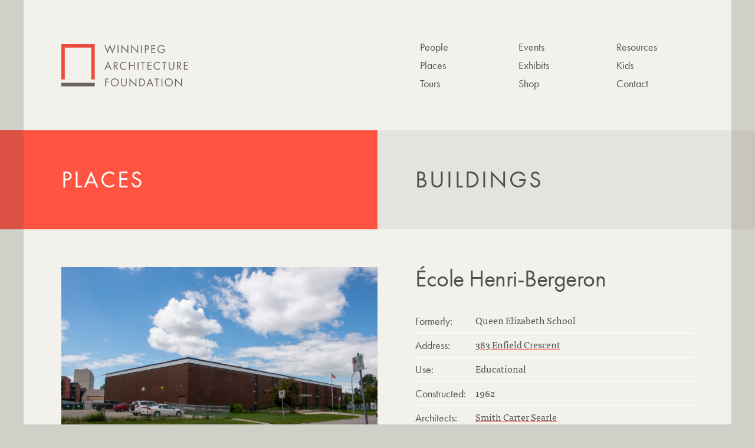

--- FILE ---
content_type: text/html; charset=UTF-8
request_url: http://winnipegarchitecture.ca/383-enfield-crescent/
body_size: 8901
content:
<!DOCTYPE html>
<html lang="en-ca">
  <head>
    <!-- Page title -->
    <title>383 Enfield Crescent &ndash; Winnipeg Architecture Foundation</title>

    <!-- Basic Meta -->
    <meta content="text/html; charset=UTF-8" http-equiv="Content-Type" />
    <meta charset="UTF-8" />
    <meta content="IE=edge" http-equiv="x-ua-compatible" />
    <meta content="width=device-width, initial-scale=1" name="viewport" />

    <!-- Style resets -->
    <link rel="stylesheet" href="https://cdnjs.cloudflare.com/ajax/libs/normalize/8.0.1/normalize.min.css" integrity="sha512-NhSC1YmyruXifcj/KFRWoC561YpHpc5Jtzgvbuzx5VozKpWvQ+4nXhPdFgmx8xqexRcpAglTj9sIBWINXa8x5w==" crossorigin="anonymous" referrerpolicy="no-referrer" />
    <link rel="stylesheet" href="http://winnipegarchitecture.ca/wp-content/themes/waf2022/css/resets/resets.css">

    <!-- Styles: Utilities -->
    <link rel="stylesheet" href="http://winnipegarchitecture.ca/wp-content/themes/waf2022/css/utilities/variables.css">
    <link rel="stylesheet" href="http://winnipegarchitecture.ca/wp-content/themes/waf2022/css/utilities/typography.css">
    <link rel="stylesheet" href="http://winnipegarchitecture.ca/wp-content/themes/waf2022/css/utilities/border.css">
    <link rel="stylesheet" href="http://winnipegarchitecture.ca/wp-content/themes/waf2022/css/utilities/color.css">
    <link rel="stylesheet" href="http://winnipegarchitecture.ca/wp-content/themes/waf2022/css/utilities/display.css">
    <link rel="stylesheet" href="http://winnipegarchitecture.ca/wp-content/themes/waf2022/css/utilities/layout.css">
    <link rel="stylesheet" href="http://winnipegarchitecture.ca/wp-content/themes/waf2022/css/utilities/position.css">
    <link rel="stylesheet" href="http://winnipegarchitecture.ca/wp-content/themes/waf2022/css/utilities/spacing.css">
    <link rel="stylesheet" href="http://winnipegarchitecture.ca/wp-content/themes/waf2022/css/utilities/size.css">
    <link rel="stylesheet" href="http://winnipegarchitecture.ca/wp-content/themes/waf2022/css/utilities/misc.css">

    <!-- Styles: Components -->
    <link rel="stylesheet" href="http://winnipegarchitecture.ca/wp-content/themes/waf2022/css/components/buttons.css">
    <link rel="stylesheet" href="http://winnipegarchitecture.ca/wp-content/themes/waf2022/css/components/skiplink.css">
    <link rel="stylesheet" href="http://winnipegarchitecture.ca/wp-content/themes/waf2022/css/components/inputs.css">
    <link rel="stylesheet" href="http://winnipegarchitecture.ca/wp-content/themes/waf2022/css/components/modals.css">
    <link rel="stylesheet" href="http://winnipegarchitecture.ca/wp-content/themes/waf2022/css/components/pagination.css">
    <link rel="stylesheet" href="http://winnipegarchitecture.ca/wp-content/themes/waf2022/css/components/tables.css">
    <link rel="stylesheet" href="http://winnipegarchitecture.ca/wp-content/themes/waf2022/css/components/misc.css">

    <!-- Styles: Overrides -->
    <link rel="stylesheet" href="http://winnipegarchitecture.ca/wp-content/themes/waf2022/css/overrides/wpforms.css">

    <!-- Styles: Print -->
    <link rel="stylesheet" href="http://winnipegarchitecture.ca/wp-content/themes/waf2022/css/print.css" media="print">

    <!-- Favicon -->
    <link rel="apple-touch-icon-precomposed" sizes="57x57" href="http://winnipegarchitecture.ca/wp-content/themes/waf2022/img/favicon/apple-touch-icon-57x57.png" />
    <link rel="apple-touch-icon-precomposed" sizes="114x114" href="http://winnipegarchitecture.ca/wp-content/themes/waf2022/img/favicon/apple-touch-icon-114x114.png" />
    <link rel="apple-touch-icon-precomposed" sizes="72x72" href="http://winnipegarchitecture.ca/wp-content/themes/waf2022/img/favicon/apple-touch-icon-72x72.png" />
    <link rel="apple-touch-icon-precomposed" sizes="144x144" href="http://winnipegarchitecture.ca/wp-content/themes/waf2022/img/favicon/apple-touch-icon-144x144.png" />
    <link rel="apple-touch-icon-precomposed" sizes="120x120" href="http://winnipegarchitecture.ca/wp-content/themes/waf2022/img/favicon/apple-touch-icon-120x120.png" />
    <link rel="apple-touch-icon-precomposed" sizes="152x152" href="http://winnipegarchitecture.ca/wp-content/themes/waf2022/img/favicon/apple-touch-icon-152x152.png" />
    <link rel="icon" type="image/png" href="http://winnipegarchitecture.ca/wp-content/themes/waf2022/img/favicon/favicon-32x32.png" sizes="32x32" />
    <link rel="icon" type="image/png" href="http://winnipegarchitecture.ca/wp-content/themes/waf2022/img/favicon/favicon-16x16.png" sizes="16x16" />
    <meta name="application-name" content="Winnipeg Architecture Foundation"/>
    <meta name="msapplication-TileColor" content="#FFFFFF" />
    <meta name="msapplication-TileImage" content="http://winnipegarchitecture.ca/wp-content/themes/waf2022/img/favicon/mstile-144x144.png" />

  	<!-- OG Meta Tags -->
    <meta property="og:site_name" content="Winnipeg Architecture Foundation">
		<meta property="og:type" content="website">

				<meta property="og:title" content="383 Enfield Crescent">

				<meta property="og:image" content="https://winnipegarchitecture.ca/wp-content/uploads/2012/09/363-Enfield-Crescent_45-scaled.jpg">

				<meta property="og:url" content="https://winnipegarchitecture.ca">

		<meta name="twitter:card" content="summary_large_image">
		<meta name="twitter:site" content="@wpgarch">
		<meta name="twitter:image" content="https://winnipegarchitecture.ca/wp-content/uploads/2012/09/363-Enfield-Crescent_45-scaled.jpg">
		<meta name="twitter:title" content="383 Enfield Crescent">

    <!-- Typekit -->
    <link rel="stylesheet" href="https://use.typekit.net/bym5eju.css">

    <!-- Font Awesome -->
    <script src="https://kit.fontawesome.com/c7a425b310.js" crossorigin="anonymous"></script>

    <!-- Jquery -->
    <script src="https://cdnjs.cloudflare.com/ajax/libs/jquery/3.6.0/jquery.min.js" integrity="sha512-894YE6QWD5I59HgZOGReFYm4dnWc1Qt5NtvYSaNcOP+u1T9qYdvdihz0PPSiiqn/+/3e7Jo4EaG7TubfWGUrMQ==" crossorigin="anonymous" referrerpolicy="no-referrer"></script>

    <meta name='robots' content='max-image-preview:large' />
	<style>img:is([sizes="auto" i], [sizes^="auto," i]) { contain-intrinsic-size: 3000px 1500px }</style>
	<script type="text/javascript">
/* <![CDATA[ */
window._wpemojiSettings = {"baseUrl":"https:\/\/s.w.org\/images\/core\/emoji\/16.0.1\/72x72\/","ext":".png","svgUrl":"https:\/\/s.w.org\/images\/core\/emoji\/16.0.1\/svg\/","svgExt":".svg","source":{"concatemoji":"http:\/\/winnipegarchitecture.ca\/wp-includes\/js\/wp-emoji-release.min.js?ver=6.8.3"}};
/*! This file is auto-generated */
!function(s,n){var o,i,e;function c(e){try{var t={supportTests:e,timestamp:(new Date).valueOf()};sessionStorage.setItem(o,JSON.stringify(t))}catch(e){}}function p(e,t,n){e.clearRect(0,0,e.canvas.width,e.canvas.height),e.fillText(t,0,0);var t=new Uint32Array(e.getImageData(0,0,e.canvas.width,e.canvas.height).data),a=(e.clearRect(0,0,e.canvas.width,e.canvas.height),e.fillText(n,0,0),new Uint32Array(e.getImageData(0,0,e.canvas.width,e.canvas.height).data));return t.every(function(e,t){return e===a[t]})}function u(e,t){e.clearRect(0,0,e.canvas.width,e.canvas.height),e.fillText(t,0,0);for(var n=e.getImageData(16,16,1,1),a=0;a<n.data.length;a++)if(0!==n.data[a])return!1;return!0}function f(e,t,n,a){switch(t){case"flag":return n(e,"\ud83c\udff3\ufe0f\u200d\u26a7\ufe0f","\ud83c\udff3\ufe0f\u200b\u26a7\ufe0f")?!1:!n(e,"\ud83c\udde8\ud83c\uddf6","\ud83c\udde8\u200b\ud83c\uddf6")&&!n(e,"\ud83c\udff4\udb40\udc67\udb40\udc62\udb40\udc65\udb40\udc6e\udb40\udc67\udb40\udc7f","\ud83c\udff4\u200b\udb40\udc67\u200b\udb40\udc62\u200b\udb40\udc65\u200b\udb40\udc6e\u200b\udb40\udc67\u200b\udb40\udc7f");case"emoji":return!a(e,"\ud83e\udedf")}return!1}function g(e,t,n,a){var r="undefined"!=typeof WorkerGlobalScope&&self instanceof WorkerGlobalScope?new OffscreenCanvas(300,150):s.createElement("canvas"),o=r.getContext("2d",{willReadFrequently:!0}),i=(o.textBaseline="top",o.font="600 32px Arial",{});return e.forEach(function(e){i[e]=t(o,e,n,a)}),i}function t(e){var t=s.createElement("script");t.src=e,t.defer=!0,s.head.appendChild(t)}"undefined"!=typeof Promise&&(o="wpEmojiSettingsSupports",i=["flag","emoji"],n.supports={everything:!0,everythingExceptFlag:!0},e=new Promise(function(e){s.addEventListener("DOMContentLoaded",e,{once:!0})}),new Promise(function(t){var n=function(){try{var e=JSON.parse(sessionStorage.getItem(o));if("object"==typeof e&&"number"==typeof e.timestamp&&(new Date).valueOf()<e.timestamp+604800&&"object"==typeof e.supportTests)return e.supportTests}catch(e){}return null}();if(!n){if("undefined"!=typeof Worker&&"undefined"!=typeof OffscreenCanvas&&"undefined"!=typeof URL&&URL.createObjectURL&&"undefined"!=typeof Blob)try{var e="postMessage("+g.toString()+"("+[JSON.stringify(i),f.toString(),p.toString(),u.toString()].join(",")+"));",a=new Blob([e],{type:"text/javascript"}),r=new Worker(URL.createObjectURL(a),{name:"wpTestEmojiSupports"});return void(r.onmessage=function(e){c(n=e.data),r.terminate(),t(n)})}catch(e){}c(n=g(i,f,p,u))}t(n)}).then(function(e){for(var t in e)n.supports[t]=e[t],n.supports.everything=n.supports.everything&&n.supports[t],"flag"!==t&&(n.supports.everythingExceptFlag=n.supports.everythingExceptFlag&&n.supports[t]);n.supports.everythingExceptFlag=n.supports.everythingExceptFlag&&!n.supports.flag,n.DOMReady=!1,n.readyCallback=function(){n.DOMReady=!0}}).then(function(){return e}).then(function(){var e;n.supports.everything||(n.readyCallback(),(e=n.source||{}).concatemoji?t(e.concatemoji):e.wpemoji&&e.twemoji&&(t(e.twemoji),t(e.wpemoji)))}))}((window,document),window._wpemojiSettings);
/* ]]> */
</script>
<style id='wp-emoji-styles-inline-css' type='text/css'>

	img.wp-smiley, img.emoji {
		display: inline !important;
		border: none !important;
		box-shadow: none !important;
		height: 1em !important;
		width: 1em !important;
		margin: 0 0.07em !important;
		vertical-align: -0.1em !important;
		background: none !important;
		padding: 0 !important;
	}
</style>
<link rel='stylesheet' id='wp-block-library-css' href='http://winnipegarchitecture.ca/wp-includes/css/dist/block-library/style.min.css?ver=6.8.3' type='text/css' media='all' />
<style id='classic-theme-styles-inline-css' type='text/css'>
/*! This file is auto-generated */
.wp-block-button__link{color:#fff;background-color:#32373c;border-radius:9999px;box-shadow:none;text-decoration:none;padding:calc(.667em + 2px) calc(1.333em + 2px);font-size:1.125em}.wp-block-file__button{background:#32373c;color:#fff;text-decoration:none}
</style>
<style id='global-styles-inline-css' type='text/css'>
:root{--wp--preset--aspect-ratio--square: 1;--wp--preset--aspect-ratio--4-3: 4/3;--wp--preset--aspect-ratio--3-4: 3/4;--wp--preset--aspect-ratio--3-2: 3/2;--wp--preset--aspect-ratio--2-3: 2/3;--wp--preset--aspect-ratio--16-9: 16/9;--wp--preset--aspect-ratio--9-16: 9/16;--wp--preset--color--black: #000000;--wp--preset--color--cyan-bluish-gray: #abb8c3;--wp--preset--color--white: #ffffff;--wp--preset--color--pale-pink: #f78da7;--wp--preset--color--vivid-red: #cf2e2e;--wp--preset--color--luminous-vivid-orange: #ff6900;--wp--preset--color--luminous-vivid-amber: #fcb900;--wp--preset--color--light-green-cyan: #7bdcb5;--wp--preset--color--vivid-green-cyan: #00d084;--wp--preset--color--pale-cyan-blue: #8ed1fc;--wp--preset--color--vivid-cyan-blue: #0693e3;--wp--preset--color--vivid-purple: #9b51e0;--wp--preset--gradient--vivid-cyan-blue-to-vivid-purple: linear-gradient(135deg,rgba(6,147,227,1) 0%,rgb(155,81,224) 100%);--wp--preset--gradient--light-green-cyan-to-vivid-green-cyan: linear-gradient(135deg,rgb(122,220,180) 0%,rgb(0,208,130) 100%);--wp--preset--gradient--luminous-vivid-amber-to-luminous-vivid-orange: linear-gradient(135deg,rgba(252,185,0,1) 0%,rgba(255,105,0,1) 100%);--wp--preset--gradient--luminous-vivid-orange-to-vivid-red: linear-gradient(135deg,rgba(255,105,0,1) 0%,rgb(207,46,46) 100%);--wp--preset--gradient--very-light-gray-to-cyan-bluish-gray: linear-gradient(135deg,rgb(238,238,238) 0%,rgb(169,184,195) 100%);--wp--preset--gradient--cool-to-warm-spectrum: linear-gradient(135deg,rgb(74,234,220) 0%,rgb(151,120,209) 20%,rgb(207,42,186) 40%,rgb(238,44,130) 60%,rgb(251,105,98) 80%,rgb(254,248,76) 100%);--wp--preset--gradient--blush-light-purple: linear-gradient(135deg,rgb(255,206,236) 0%,rgb(152,150,240) 100%);--wp--preset--gradient--blush-bordeaux: linear-gradient(135deg,rgb(254,205,165) 0%,rgb(254,45,45) 50%,rgb(107,0,62) 100%);--wp--preset--gradient--luminous-dusk: linear-gradient(135deg,rgb(255,203,112) 0%,rgb(199,81,192) 50%,rgb(65,88,208) 100%);--wp--preset--gradient--pale-ocean: linear-gradient(135deg,rgb(255,245,203) 0%,rgb(182,227,212) 50%,rgb(51,167,181) 100%);--wp--preset--gradient--electric-grass: linear-gradient(135deg,rgb(202,248,128) 0%,rgb(113,206,126) 100%);--wp--preset--gradient--midnight: linear-gradient(135deg,rgb(2,3,129) 0%,rgb(40,116,252) 100%);--wp--preset--font-size--small: 13px;--wp--preset--font-size--medium: 20px;--wp--preset--font-size--large: 36px;--wp--preset--font-size--x-large: 42px;--wp--preset--spacing--20: 0.44rem;--wp--preset--spacing--30: 0.67rem;--wp--preset--spacing--40: 1rem;--wp--preset--spacing--50: 1.5rem;--wp--preset--spacing--60: 2.25rem;--wp--preset--spacing--70: 3.38rem;--wp--preset--spacing--80: 5.06rem;--wp--preset--shadow--natural: 6px 6px 9px rgba(0, 0, 0, 0.2);--wp--preset--shadow--deep: 12px 12px 50px rgba(0, 0, 0, 0.4);--wp--preset--shadow--sharp: 6px 6px 0px rgba(0, 0, 0, 0.2);--wp--preset--shadow--outlined: 6px 6px 0px -3px rgba(255, 255, 255, 1), 6px 6px rgba(0, 0, 0, 1);--wp--preset--shadow--crisp: 6px 6px 0px rgba(0, 0, 0, 1);}:where(.is-layout-flex){gap: 0.5em;}:where(.is-layout-grid){gap: 0.5em;}body .is-layout-flex{display: flex;}.is-layout-flex{flex-wrap: wrap;align-items: center;}.is-layout-flex > :is(*, div){margin: 0;}body .is-layout-grid{display: grid;}.is-layout-grid > :is(*, div){margin: 0;}:where(.wp-block-columns.is-layout-flex){gap: 2em;}:where(.wp-block-columns.is-layout-grid){gap: 2em;}:where(.wp-block-post-template.is-layout-flex){gap: 1.25em;}:where(.wp-block-post-template.is-layout-grid){gap: 1.25em;}.has-black-color{color: var(--wp--preset--color--black) !important;}.has-cyan-bluish-gray-color{color: var(--wp--preset--color--cyan-bluish-gray) !important;}.has-white-color{color: var(--wp--preset--color--white) !important;}.has-pale-pink-color{color: var(--wp--preset--color--pale-pink) !important;}.has-vivid-red-color{color: var(--wp--preset--color--vivid-red) !important;}.has-luminous-vivid-orange-color{color: var(--wp--preset--color--luminous-vivid-orange) !important;}.has-luminous-vivid-amber-color{color: var(--wp--preset--color--luminous-vivid-amber) !important;}.has-light-green-cyan-color{color: var(--wp--preset--color--light-green-cyan) !important;}.has-vivid-green-cyan-color{color: var(--wp--preset--color--vivid-green-cyan) !important;}.has-pale-cyan-blue-color{color: var(--wp--preset--color--pale-cyan-blue) !important;}.has-vivid-cyan-blue-color{color: var(--wp--preset--color--vivid-cyan-blue) !important;}.has-vivid-purple-color{color: var(--wp--preset--color--vivid-purple) !important;}.has-black-background-color{background-color: var(--wp--preset--color--black) !important;}.has-cyan-bluish-gray-background-color{background-color: var(--wp--preset--color--cyan-bluish-gray) !important;}.has-white-background-color{background-color: var(--wp--preset--color--white) !important;}.has-pale-pink-background-color{background-color: var(--wp--preset--color--pale-pink) !important;}.has-vivid-red-background-color{background-color: var(--wp--preset--color--vivid-red) !important;}.has-luminous-vivid-orange-background-color{background-color: var(--wp--preset--color--luminous-vivid-orange) !important;}.has-luminous-vivid-amber-background-color{background-color: var(--wp--preset--color--luminous-vivid-amber) !important;}.has-light-green-cyan-background-color{background-color: var(--wp--preset--color--light-green-cyan) !important;}.has-vivid-green-cyan-background-color{background-color: var(--wp--preset--color--vivid-green-cyan) !important;}.has-pale-cyan-blue-background-color{background-color: var(--wp--preset--color--pale-cyan-blue) !important;}.has-vivid-cyan-blue-background-color{background-color: var(--wp--preset--color--vivid-cyan-blue) !important;}.has-vivid-purple-background-color{background-color: var(--wp--preset--color--vivid-purple) !important;}.has-black-border-color{border-color: var(--wp--preset--color--black) !important;}.has-cyan-bluish-gray-border-color{border-color: var(--wp--preset--color--cyan-bluish-gray) !important;}.has-white-border-color{border-color: var(--wp--preset--color--white) !important;}.has-pale-pink-border-color{border-color: var(--wp--preset--color--pale-pink) !important;}.has-vivid-red-border-color{border-color: var(--wp--preset--color--vivid-red) !important;}.has-luminous-vivid-orange-border-color{border-color: var(--wp--preset--color--luminous-vivid-orange) !important;}.has-luminous-vivid-amber-border-color{border-color: var(--wp--preset--color--luminous-vivid-amber) !important;}.has-light-green-cyan-border-color{border-color: var(--wp--preset--color--light-green-cyan) !important;}.has-vivid-green-cyan-border-color{border-color: var(--wp--preset--color--vivid-green-cyan) !important;}.has-pale-cyan-blue-border-color{border-color: var(--wp--preset--color--pale-cyan-blue) !important;}.has-vivid-cyan-blue-border-color{border-color: var(--wp--preset--color--vivid-cyan-blue) !important;}.has-vivid-purple-border-color{border-color: var(--wp--preset--color--vivid-purple) !important;}.has-vivid-cyan-blue-to-vivid-purple-gradient-background{background: var(--wp--preset--gradient--vivid-cyan-blue-to-vivid-purple) !important;}.has-light-green-cyan-to-vivid-green-cyan-gradient-background{background: var(--wp--preset--gradient--light-green-cyan-to-vivid-green-cyan) !important;}.has-luminous-vivid-amber-to-luminous-vivid-orange-gradient-background{background: var(--wp--preset--gradient--luminous-vivid-amber-to-luminous-vivid-orange) !important;}.has-luminous-vivid-orange-to-vivid-red-gradient-background{background: var(--wp--preset--gradient--luminous-vivid-orange-to-vivid-red) !important;}.has-very-light-gray-to-cyan-bluish-gray-gradient-background{background: var(--wp--preset--gradient--very-light-gray-to-cyan-bluish-gray) !important;}.has-cool-to-warm-spectrum-gradient-background{background: var(--wp--preset--gradient--cool-to-warm-spectrum) !important;}.has-blush-light-purple-gradient-background{background: var(--wp--preset--gradient--blush-light-purple) !important;}.has-blush-bordeaux-gradient-background{background: var(--wp--preset--gradient--blush-bordeaux) !important;}.has-luminous-dusk-gradient-background{background: var(--wp--preset--gradient--luminous-dusk) !important;}.has-pale-ocean-gradient-background{background: var(--wp--preset--gradient--pale-ocean) !important;}.has-electric-grass-gradient-background{background: var(--wp--preset--gradient--electric-grass) !important;}.has-midnight-gradient-background{background: var(--wp--preset--gradient--midnight) !important;}.has-small-font-size{font-size: var(--wp--preset--font-size--small) !important;}.has-medium-font-size{font-size: var(--wp--preset--font-size--medium) !important;}.has-large-font-size{font-size: var(--wp--preset--font-size--large) !important;}.has-x-large-font-size{font-size: var(--wp--preset--font-size--x-large) !important;}
:where(.wp-block-post-template.is-layout-flex){gap: 1.25em;}:where(.wp-block-post-template.is-layout-grid){gap: 1.25em;}
:where(.wp-block-columns.is-layout-flex){gap: 2em;}:where(.wp-block-columns.is-layout-grid){gap: 2em;}
:root :where(.wp-block-pullquote){font-size: 1.5em;line-height: 1.6;}
</style>
<link rel="https://api.w.org/" href="https://winnipegarchitecture.ca/wp-json/" /><link rel="alternate" title="JSON" type="application/json" href="https://winnipegarchitecture.ca/wp-json/wp/v2/posts/1671" /><link rel="EditURI" type="application/rsd+xml" title="RSD" href="https://winnipegarchitecture.ca/xmlrpc.php?rsd" />
<meta name="generator" content="WordPress 6.8.3" />
<link rel="canonical" href="https://winnipegarchitecture.ca/383-enfield-crescent/" />
<link rel='shortlink' href='https://winnipegarchitecture.ca/?p=1671' />
<link rel="alternate" title="oEmbed (JSON)" type="application/json+oembed" href="https://winnipegarchitecture.ca/wp-json/oembed/1.0/embed?url=https%3A%2F%2Fwinnipegarchitecture.ca%2F383-enfield-crescent%2F" />
<link rel="alternate" title="oEmbed (XML)" type="text/xml+oembed" href="https://winnipegarchitecture.ca/wp-json/oembed/1.0/embed?url=https%3A%2F%2Fwinnipegarchitecture.ca%2F383-enfield-crescent%2F&#038;format=xml" />

  </head>

  <body class="ofXHidden bg-greige5">

    <!-- Top anchor -->
    <a name="top" id="top" tabindex="-1"></a>

    <!-- Skip nav link -->
    <a class="skipLink linkReset absolute inlineBlock bg-black white antialiased px3 py2 futura z6" href="#main">Skip to Content</a>

    <!-- Global navigation -->
    <nav aria-label="Primary">
      <div class="container bg-greige2 p4 md-p5">
        <div class="columns alignCenter">

          <!-- Left -->
        	<div class="col12 md-col6 pb4 md-pb0">
          	<a href="https://winnipegarchitecture.ca" class="linkReset inlineBlock vaBottom"><img src="http://winnipegarchitecture.ca/wp-content/themes/waf2022/img/waf-logo.svg" alt="Winnipeg Architecture Foundation" class="block wafLogo"></a>
          </div>

          <!-- Right -->
        	<div class="col12 md-col6">
            <div class="lg-pl5 lg-ml-2">
              <div class="columns futura lhSingle medium">
                <div class="col4">
              		<ul class="listReset m0 px0">
              			<li class="p0 m0"><a href="https://winnipegarchitecture.ca/people/" class="linkReset">People</a></li>
              			<li class="p0 m0"><a href="https://winnipegarchitecture.ca/places/" class="linkReset">Places</a></li>
              			<li class="p0 m0"><a href="https://winnipegarchitecture.ca/tours/" class="linkReset">Tours</a></li>
              		</ul>
                </div>
                <div class="col4">
              		<ul class="listReset m0 px0">
              			<li class="p0 m0"><a href="https://winnipegarchitecture.ca/events/" class="linkReset">Events</a></li>
              			<li class="p0 m0"><a href="https://winnipegarchitecture.ca/exhibits/" class="linkReset">Exhibits</a></li>
              			<li class="p0 m0"><a href="https://shop.winnipegarchitecture.ca" class="linkReset" target="_blank">Shop</a></li>
              		</ul>
                </div>
                <div class="col4">
              		<ul class="listReset m0 px0">
              			<li class="p0 m0"><a href="https://winnipegarchitecture.ca/resources/" class="linkReset">Resources</a></li>
                    <li class="p0 m0"><a href="https://winnipegarchitecture.ca/kids/" class="linkReset">Kids</a></li>
              			<li class="p0 m0"><a href="https://winnipegarchitecture.ca/contact/" class="linkReset">Contact</a></li>
              		</ul>
                </div>
              </div>
            </div>
          </div>

        </div>
      </div>
    </nav>

    <!-- Main content -->
    <main class="content z1">
      <!-- Skip nav anchor -->
      <a name="main"></a>

	<!-- RoyalSlider -->
<script src="http://winnipegarchitecture.ca/wp-content/themes/waf2022/royalslider/jquery.easing-1.3.js"></script>
<script src="http://winnipegarchitecture.ca/wp-content/themes/waf2022/royalslider/jquery.royalslider.min.js"></script>
<link rel="stylesheet" href="http://winnipegarchitecture.ca/wp-content/themes/waf2022/royalslider/royalslider.css">
<link rel="stylesheet" href="http://winnipegarchitecture.ca/wp-content/themes/waf2022/royalslider/skins/minimal-white/rs-minimal-white.css">

<script type="text/javascript">
	$(document).ready(function() {
	  $('#full-width-slider').royalSlider({
	    arrowsNav: true,
	    loop: true,
	    keyboardNavEnabled: true,
	    controlsInside: false,
	    imageScaleMode: 'fill',
	    arrowsNavAutoHide: false,
	    autoScaleSlider: true,
	    autoScaleSliderWidth: 600,
	    autoScaleSliderHeight: 400,
	    controlNavigation: 'bullets',
	    thumbsFitInViewport: false,
	    navigateByClick: true,
	    startSlideId: 0,
	    autoPlay: false,
	    transitionType:'move',
	    globalCaption: false,
	    deeplinking: {
	      enabled: true,
	      change: false
	    },
	    /* size of all images http://help.dimsemenov.com/kb/royalslider-jquery-plugin-faq/adding-width-and-height-properties-to-images */
	    imgWidth: 'auto',
	    imgHeight: 'auto'
	  });
	});
</script>


<!-- Header strip -->
<header class="bg-header">

	<div class="container">
		<div class="flex flexColumn md-flexRow">

			<!-- Red side -->
			<div class="bg-red1 flex1 p4 md-p5">
				<p class="h1 greige1 caps m0"><a href="https://winnipegarchitecture.ca/places" class="linkReset">Places</a></p>
			</div>

			<!-- Greige side -->
			<div class="bg-greige4 flex1 p4 md-p5 red1Underline">
				<p class="h1 m0 caps measure">Buildings</p>
			</div>

		</div>
	</div>
</header>

<!-- Content -->

<section aria-label="Tombstone data">
  <div class="container bg-greige2">
    <div class="columns m0">

      <!-- Photo gallery -->
      <div class="col12 md-col6 m0 p0">
        <div class="p4 md-py5 md-pl5 md-pr0 flex height100">
          <div id="full-width-slider" class="royalSlider rsMinW"><div class="width100 height100 relative"><a href="https://winnipegarchitecture.ca/wp-content/uploads/2012/09/363-Enfield-Crescent_45-scaled.jpg" target="_blank" class="flex alignCenter justifyCenter height100 width100 linkReset" aria-label="Open this image in a new tab"><img class="maxWidth100 maxHeight100 widthAuto heightAuto" src="https://winnipegarchitecture.ca/wp-content/uploads/2012/09/363-Enfield-Crescent_45-scaled.jpg" alt="Context photo of École Henri-Bergeron at 383 Enfield Crescent"></a></div><div class="width100 height100 relative"><a href="https://winnipegarchitecture.ca/wp-content/uploads/2012/09/363-Enfield-Crescent_detail-scaled.jpg" target="_blank" class="flex alignCenter justifyCenter height100 width100 linkReset" aria-label="Open this image in a new tab"><img class="maxWidth100 maxHeight100 widthAuto heightAuto" src="https://winnipegarchitecture.ca/wp-content/uploads/2012/09/363-Enfield-Crescent_detail-scaled.jpg" alt="Detail photo of École Henri-Bergeron front entry landscaping at 383 Enfield Crescent"></a></div><div class="width100 height100 relative"><a href="https://winnipegarchitecture.ca/wp-content/uploads/2012/09/363-Enfield-Crescent_side-scaled.jpg" target="_blank" class="flex alignCenter justifyCenter height100 width100 linkReset" aria-label="Open this image in a new tab"><img class="maxWidth100 maxHeight100 widthAuto heightAuto" src="https://winnipegarchitecture.ca/wp-content/uploads/2012/09/363-Enfield-Crescent_side-scaled.jpg" alt="Photo of side entry to École Henri-Bergeron at 383 Enfield Crescent"></a></div><div class="width100 height100 relative"><a href="https://winnipegarchitecture.ca/wp-content/uploads/2012/09/363-Enfield-Crescent_backentry-scaled.jpg" target="_blank" class="flex alignCenter justifyCenter height100 width100 linkReset" aria-label="Open this image in a new tab"><img class="maxWidth100 maxHeight100 widthAuto heightAuto" src="https://winnipegarchitecture.ca/wp-content/uploads/2012/09/363-Enfield-Crescent_backentry-scaled.jpg" alt="Photo of the back entry to École Henri-Bergeron at 383 Enfield Crescent"></a></div><div class="width100 height100 relative"><a href="https://winnipegarchitecture.ca/wp-content/uploads/2012/09/383_Enfield_threequarter.jpg" target="_blank" class="flex alignCenter justifyCenter height100 width100 linkReset" aria-label="Open this image in a new tab"><img class="maxWidth100 maxHeight100 widthAuto heightAuto" src="https://winnipegarchitecture.ca/wp-content/uploads/2012/09/383_Enfield_threequarter.jpg" alt=""></a></div><div class="width100 height100 relative"><a href="https://winnipegarchitecture.ca/wp-content/uploads/2012/09/383_Enfield_entrancedetail.jpg" target="_blank" class="flex alignCenter justifyCenter height100 width100 linkReset" aria-label="Open this image in a new tab"><img class="maxWidth100 maxHeight100 widthAuto heightAuto" src="https://winnipegarchitecture.ca/wp-content/uploads/2012/09/383_Enfield_entrancedetail.jpg" alt=""></a></div><div class="width100 height100 relative"><a href="https://winnipegarchitecture.ca/wp-content/uploads/2012/09/383_Enfield_frontdetail.jpg" target="_blank" class="flex alignCenter justifyCenter height100 width100 linkReset" aria-label="Open this image in a new tab"><img class="maxWidth100 maxHeight100 widthAuto heightAuto" src="https://winnipegarchitecture.ca/wp-content/uploads/2012/09/383_Enfield_frontdetail.jpg" alt=""></a></div></div>        </div>
      </div>

      <!-- Tombstone data -->
      <div class="col12 md-col6 m0 p0 red1Underline">
        <div class="px4 pb4 md-p5">
          <h1>École Henri-Bergeron</h1>
          <table class="width100">
						<tr><th>Formerly:</th><td>Queen Elizabeth School</td></tr><tr><th>Address:</th><td><a href="https://maps.google.ca/maps?q=383+Enfield+Crescent,+Winnipeg,+MB" target="_blank" rel="noopener noreferrer">383 Enfield Crescent</a></td></tr><tr><th>Use:</th><td>Educational</td></tr><tr><th>Constructed:</th><td>1962</td></tr><tr><th>Architects:</th><td><a href="https://www.winnipegarchitecture.ca/smith-carter/">Smith Carter Searle</a></td></tr>					</table>

        </div>
      </div>

    </div>
  </div>
</section>

<section class="bg-greige6">
  <div class="container bg-greige4">
    <div class="columns m0">

      <!-- Left -->
            <div class="col12 md-col6 m0 p0 ">
        <div class="p4 md-p5">
          <h2>More Information</h2><p>École Henri-Bergeron was built in 1962 for the Norwood School Division to be the site of relocation for Queen Elizabeth School, formerly situated at 260 Kenny Street. Condemned as a fire trap, the only solution was to demolish the old building and reconstruct at a new location. The school's name changed to its current one in 1998 after the merge of the Norwood and St. Boniface School Divisions. Since, the school has also made the switch to offer French-immersion schooling for Grade 4 to Grade 8 students. </p><p></p><p>Perfectly rectangular with a flat roof, this two-storey dark brown brick structure designed by local firm Smith Carter Searle has seen no significant change to its exterior since its opening in 1962. Its windows are aligned vertically along the two sides of the school except for the gym portion. While restrained in all ornamentation, its modern design is not stark due to skillful use of receding light and shadow in the facade as well as contrasting minimal trim in white. The main entrance can be found under a simple canopy. École Henri-Bergeron's schoolyard is shared with Bertrand Arena. </p><p></p><p>École Henri-Bergeron is named after the well-known Manitoban television and radio announcer. Bergeron was the founder of CKSB Saint-Boniface, the first French radio station in Western Canada. However, Bergeron is best known as the host of CBC program "Les Beaux Dimanches," over which he presided for 18 years. All his life, Bergeron was committed to promoting the French language and ensuring the continuation of a bilingual society in Manitoba. </p></article>        </div>
      </div>

      <!-- Right -->
      <div class="col12 md-col6 m0 p0">
        <div class="px4 pt4 md-px5 md-pt5">

          <!-- Recognition & awards -->
          
          <!-- Significant dates -->
          
          <!-- Design characteristics -->
          <div class="pb4 md-pb5"><h2>Design Characteristics</h2><table class="width100"><tr><th>Style:</th><td>Modern</td></tr><tr><th>Suburb:</th><td>Central St. Boniface</td></tr></table><ul class="mt4"><li>Flat roof</li><li>Dark brown brick facade </li><li>Minimal use of contrasting trim in white</li><li>Windows aligned vertically along the two sides except for the gym portion </li><li>Simple canopy over main entrance</li><li>Skillful use of receding light and shadow in the facade </li><li>Schoolyard shared with Bernard Arena</li></ul></div>
          <!-- Artist's remarks -->
          
          <!-- Sources -->
          <div class="pb4 md-pb5"><h2>Sources</h2><ul><li>"New Site Selected for School." Winnipeg Tribune, July 25, 1961.</li><li>"$360,000 By-Law Vote Set On New Norwood School." Winnipeg Tribune, September 9, 1961. </li></ul></div>
          <!-- Supporting info -->
          
          <!-- Links -->
          
        </div>
      </div>

    </div>
  </div>
</section>


</main>

<!-- Footer -->


<footer class="bg-gray3">
	<div class="container bg-gray2 p4 md-p5 greige2">

		<div class="columns medium futura">

			<!-- Right -->
			<div class="col12 lg-col4 mb4 lg-mb0 lg-right lg-order1">
				<a href="#" class="js-backToTop">Back to top<span aria-hidden="true" class="pl2 fal fa-arrow-up"></span></a>
			</div>

			<!-- Left -->
			<div class="col12 lg-col8">
				<nav aria-label="Secondary">
					<div class="columns lg-pb3">

						<div class="col6 md-col1Fifth mb4">
							<ul class="listReset m0 p0">
								<li class="p0 m0"><a href="https://winnipegarchitecture.ca">Home</a></li>
								<li class="p0 m0"><a href="https://shop.winnipegarchitecture.ca/donate" target="_blank">Donate</a></li>
								<li class="p0 m0"><a href="https://winnipegarchitecture.ca/privacy">Privacy</a></li>
							</ul>
						</div>
						<div class="col6 md-col1Fifth mb4">
							<ul class="listReset m0 p0">
								<li class="p0 m0"><a href="https://winnipegarchitecture.ca/people">People</a></li>
								<li class="p0 m0"><a href="https://winnipegarchitecture.ca/places">Places</a></li>
								<li class="p0 m0"><a href="https://winnipegarchitecture.ca/tours">Tours</a></li>
							</ul>
						</div>
						<div class="col6 md-col1Fifth mb4">
							<ul class="listReset m0 p0">
								<li class="p0 m0"><a href="https://winnipegarchitecture.ca/events">Events</a></li>
								<li class="p0 m0"><a href="https://winnipegarchitecture.ca/exhibits">Exhibits</a></li>
								<li class="p0 m0"><a href="https://shop.winnipegarchitecture.ca" target="_blank">Shop</a></li>
							</ul>
						</div>
						<div class="col6 md-col1Fifth mb4">
							<ul class="listReset m0 p0">
								<li class="p0 m0"><a href="https://winnipegarchitecture.ca/resources">Resources</a></li>
								<li class="p0 m0"><a href="https://winnipegarchitecture.ca/kids">Kids</a></li>
								<li class="p0 m0"><a href="https://winnipegarchitecture.ca/contact">Contact</a></li>
							</ul>
						</div>
						<div class="col6 md-col1Fifth mb4">
							<ul class="listReset m0 p0">
								<li class="p0 m0"><a href="https://www.facebook.com/winnipeg.architecture" target="_blank" rel="noopener noreferrer">Facebook</a></li><li class="p0 m0"><a href="https://wpgarch.bsky.social" target="_blank" rel="noopener noreferrer">Bluesky</a></li><li class="p0 m0"><a href="https://www.instagram.com/wpgarch" target="_blank" rel="noopener noreferrer">Instagram</a></li>							</ul>
						</div>


					</div>
				</nav>
			</div>

		</div>

		<div class="measure mb4 md-mb5">
			<p>The Winnipeg Architecture Foundation acknowledges that Manitoba is located on&nbsp;the ancestral lands of the Anishinaabeg, Anishininewuk, Dakota Oyate, Denesuline and Nehethowuk Nations. We acknowledge that Manitoba is located on the Homeland of the Red River Métis, and includes lands that were and are the ancestral lands of the&nbsp;Inuit.</p>
 			<p>The Winnipeg Architecture Foundation gathers and works on Treaty One land, near the confluence of the Assiniboine and Red Rivers, part of one of the many land and water routes travelled by Indigenous peoples for thousands of years. The water that sustains us comes from Treaty 3 lands, the shores of Shoal Lake Nations 39 and 40. Much of the electric power we rely on comes from rivers that run through Treaty&nbsp;1,&nbsp;3&nbsp;&amp;&nbsp;5&nbsp;lands.</p>
		</div>

		<div class="futura">
			<p style="max-width: 40ch;">&copy; 2013&ndash;2025 Winnipeg Architecture Foundation, Inc. Design by <a href="http://burdocks.ca" target="_blank" rel="noopener noreferrer">Burdocks</a>.</p>
		</div>

	</div>
</footer>

<!-- Extra Scripts -->
<script type="text/javascript" src="http://winnipegarchitecture.ca/wp-content/themes/waf2022/js/css-variables-polyfill.js"></script>
<script type="text/javascript" src="http://winnipegarchitecture.ca/wp-content/themes/waf2022/js/back-to-top.js"></script>
<script type="text/javascript" src="http://winnipegarchitecture.ca/wp-content/themes/waf2022/js/google-analytics.js"></script>
<script type="speculationrules">
{"prefetch":[{"source":"document","where":{"and":[{"href_matches":"\/*"},{"not":{"href_matches":["\/wp-*.php","\/wp-admin\/*","\/wp-content\/uploads\/*","\/wp-content\/*","\/wp-content\/plugins\/*","\/wp-content\/themes\/waf2022\/*","\/*\\?(.+)"]}},{"not":{"selector_matches":"a[rel~=\"nofollow\"]"}},{"not":{"selector_matches":".no-prefetch, .no-prefetch a"}}]},"eagerness":"conservative"}]}
</script>

</body>
</html>


--- FILE ---
content_type: text/css
request_url: http://winnipegarchitecture.ca/wp-content/themes/waf2022/css/resets/resets.css
body_size: 402
content:
/* ========================================================= */
/* Resets
/* ========================================================= */

img { max-width: 100%; }
body { margin: 0; }
/*  Border box reset / Borrowed from Tachyons / https://raw.githubusercontent.com/tachyons-css/tachyons/master/src/_box-sizing.css */
html, body, div, article, aside, section, main, nav, footer, header, form, fieldset, legend, pre, code, a, h1, h2, h3, h4, h5, h6, p, ul, ol, li, dl, dt, dd, blockquote, figcaption, figure, textarea, img, table, td, th, tr, input[type="email"], input[type="number"], input[type="password"], input[type="tel"], input[type="text"], input[type="url"], .border-box { box-sizing: border-box; word-wrap: break-word; }
address { font-style: normal; }


--- FILE ---
content_type: text/css
request_url: http://winnipegarchitecture.ca/wp-content/themes/waf2022/css/utilities/variables.css
body_size: 595
content:
/* ========================================================= */
/* Variables
/* ========================================================= */

:root {

  /* Breakpoints
  /* Unfortunately these don't work in media queries
  def: 0;
  sm: 30em;
  md: 48em;
  lg: 64em;
  xl: 90em;
  */

  /* Colors */
  --white:    #ffffff;
  --greige1:  #fafbf8;
  --greige2:  #f2f1ec;
  --greige3:  #eeede7;
  --greige4:  #e4e3de;
  --greige5:  #d0cfc8;
  --greige6:  #c7c5be;
  --gray1:    #979496;
  --gray2:    #6c6b67;
  --gray3:    #656460;
  --gray4:    #525051;
  --black:    #231f20;
  --red1:     #ff5442;
  --red2:     #db5144;

  /* Sizes */
  --s1: 0.25rem;
  --s2: 0.5rem;
  --s3: 1rem;
  --s4: 2rem;
  --s5: 4rem;
  --s6: 8rem;
  --s7: 16rem;

  /* Radii */
  --r-rounded: 4px;

  /* Font stacks */
  --sans-serif: futura-pt, helvetica, arial, sans-serif;
  --serif: ff-tisa-web-pro, georgia, serif;
  --icon: 'Font Awesome 6 Pro', 'Font Awesome 5 Pro';

  /* Font sizes */
  --fs0: 0.875rem;
  --fs1: 1rem;
  --fs2: 1.125rem;
  --fs3: 1.25rem;
  --fs4: 1.75rem;
  --fs5: 2.125rem;
  --fs6: 2.5rem;

  /* Line heights */
  --lh-heading-big: 1;
  --lh-heading-med: 1.2;
  --lh-single: 1.75;
  --lh-body: 2;
  --lh-double: 3;

  /* Letter spacings */
  --lh-condensed: -0.0125em;
  --lh-extended: 0.08em;

  /* Layout */
  --gutter: 0.5em;
  --md-gutter: 1em;
}


--- FILE ---
content_type: text/css
request_url: http://winnipegarchitecture.ca/wp-content/themes/waf2022/css/utilities/typography.css
body_size: 1626
content:
/* ========================================================= */
/* Typography */
/* ========================================================= */

html {
  color: var(--gray4);
  font-family: var(--serif);
  font-size: 100%; /* 16px w/o font scaling */
  height: 100%;
}
@media (min-width: 90em) {
  html { font-size: 112.5%; } /* 18px w/o font scaling */
}

body { font-size: var(--fs1); line-height: var(--lh-body); }
button, input, select, textarea { font-family: inherit; }

/* Heading 1 */
h1, .h1, .sm-h1, .md-h1, .lg-h1, .xl-h1 {
  font-family: var(--sans-serif);
  font-size: var(--fs6);
  line-height: var(--lh-heading-big);
	font-weight: 400;
  margin-top: 0;
  margin-bottom: var(--s4);
  text-rendering: optimizeLegibility;
  text-transform: none;
  letter-spacing: var(--lh-condensed);
}

/* Heading 2 */
h2, .h2, .sm-h2, .md-h2, .lg-h2, .xl-h2 {
  font-family: var(--sans-serif);
  font-size: var(--fs5);
  line-height: var(--lh-heading-big);
  font-weight: 400;
  margin-top: 0;
  margin-bottom: var(--s4);
  text-rendering: optimizeLegibility;
  text-transform: none;
  letter-spacing: var(--lh-condensed);
}

/* Heading 3 */
h3, .h3, .sm-h3, .md-h3, .lg-h3, .xl-h3 {
  font-family: var(--sans-serif);
  font-size: var(--fs4);
  line-height: var(--lh-heading-med);
  font-weight: 400;
  margin-top: 0;
  margin-bottom: var(--s4);
  text-rendering: optimizeLegibility;
  text-transform: none;
  letter-spacing: var(--lh-condensed);
}

/* Heading 4 */
h4, .h4, .sm-h4, .md-h4, .lg-h4, .xl-h4 {
  font-family: var(--sans-serif);
  font-size: var(--fs3);
  line-height: var(--lh-heading-med);
  font-weight: 400;
  margin-top: 0;
  margin-bottom: var(--s4);
  text-rendering: optimizeLegibility;
  text-transform: none;
}

/* Heading 5 */
h5, .h5, .sm-h5, .md-h5, .lg-h5, .xl-h5 {
  font-family: var(--sans-serif);
  font-size: var(--fs2);
  line-height: var(--lh-heading-med);
  font-weight: 400;
  margin-top: 0;
  margin-bottom: var(--s4);
  text-transform: none;
}

/* Heading 6 */
h6, .h6, .sm-h6, .md-h6, .lg-h6, .xl-h6 {
  font-family: var(--sans-serif);
  font-size: var(--fs1);
  line-height: var(--lh-heading-med);
  font-weight: 400;
  margin-top: 0;
  margin-bottom: var(--s4);
  text-transform: none;
}

h1:last-child, h2:last-child, h3:last-child, h4:last-child, h5:last-child, h6:last-child { margin-bottom: 0; }

/* Paragraphs */
p {
  margin: 0 0 var(--s4) 0;
  hanging-punctuation: first allow-end; /*Safari only*/
}
p + p { margin-top: calc(0rem - var(--s3)); }
p:last-child { margin-bottom: 0; }
p:empty { display: none; }

/* Links */
a {
  color: var(--gray4);
  cursor: pointer;
  transition: all 0.15s ease-in-out;
  -webkit-tap-highlight-color: transparent;
  text-decoration: underline;
  text-decoration-color: var(--gray1);
  text-underline-offset: 2px;
}
a:hover {
  color: var(--black);
}

.greige1 a, a.greige1 {
  color: var(--greige1);
}
.greige1 a:hover, a.greige1:hover {
  color: var(--greige4);
}

.greige2 a, a.greige2 {
  color: var(--greige2);
}
.greige2 a:hover, a.greige2:hover {
  color: var(--greige5);
}

/* Link underlines */
.red1Underline a:not(.button):not(.linkReset), a.red1Underline {
  text-decoration-color: var(--red1);
}
.greige2Underline a:not(.button):not(.linkReset), a.greige2Underline {
  text-decoration-color: var(--greige2);
}

/* Link resets */
.linkReset, .linkReset:hover, .linkReset:focus {
  text-decoration: none;
}

footer a { color: var(--greige2); }
footer a:hover { color: var(--greige4); }




/* Font styling */
em, .italic { font-style: italic; }
strong { font-weight: 800; }
abbr[title] { text-decoration: none; }
.small { font-size: var(--fs0); }
small { font-size: var(--fs0); }
.medium { font-size: var(--fs2); }
.big { font-size: var(--fs3); }
.futura { font-family: var(--sans-serif); }
.caps { text-transform: uppercase; letter-spacing: var(--lh-extended); }
.small.caps { font-weight: 700; }
.lhSingle { line-height: var(--lh-single); }
.lhHeadingMed { line-height: var(--lh-heading-med); }
.lhHeadingBig { line-height: var(--lh-heading-big); }
.lhBody { line-height: var(--lh-body); }
.lhDouble { line-height: var(--lh-double); }
.measure { max-width: 58ch; }
.antialias { -webkit-font-smoothing: antialiased; -moz-osx-font-smoothing: grayscale; }

/* Blockquote */
blockquote {
  border-left: 8px solid var(--greige3);
  margin: 0 0 var(--s4) 0;
  padding-left: var(--s4);
}
blockquote p {
  font-size: var(--fs3);
  margin-bottom: 0;
  margin-top: var(--s3);
}
blockquote p:first-child {
  margin-top: 0;
}
blockquote p.attribution {
  font-size: var(--fs1);
  font-family: var(--sans-serif);
  color: var(--gray4);
  margin-top: var(--s1);
}

/* Lists */
ul {
  margin-top: 0;
  margin-bottom: var(--s4);
  list-style-position: outside;
  padding-left: var(--s3);
  margin-left: 0.25em;
}
ol {
  margin-top: 0;
  margin-bottom: var(--s4);
  padding-left: var(--s4);
  list-style-position: outside;
  list-style: none;
  counter-reset: li;
}
ul:not(.columns):last-child, ol:not(.columns):last-child { margin-bottom: 0; }
ol li {
  counter-increment: li;
  display: flex;
}
ol li:before {
  content: counter(li)'.';
  display: inline-block;
  width: var(--s4);
  margin-left: calc(0rem - var(--s4));
}
li { margin-bottom: var(--s2); }
li:not(.[class^="col"]):last-child { margin-bottom: 0; }
.listReset { list-style: none; }

figure { margin: 0; }

.noWrap { white-space: nowrap; }
.trunclipse {
  white-space: nowrap;
  overflow: hidden;
  text-overflow: ellipsis;
}

.vaBottom {
  vertical-align: bottom;
}
.vaMiddle {
  vertical-align: middle;
}

/* Text alignments */

.left { text-align: left; }
.right { text-align: right; }
.center { text-align: center; }
@media (min-width: 30em) {
  .sm-left { text-align: left; }
  .sm-right { text-align: right; }
  .sm-center { text-align: center; }
}
@media (min-width: 48em) {
  .md-left { text-align: left; }
  .md-right { text-align: right; }
  .md-center { text-align: center; }
}
@media (min-width: 64em) {
  .lg-left { text-align: left; }
  .lg-right { text-align: right; }
  .lg-center { text-align: center; }
}
@media (min-width: 90em) {
  .xl-left { text-align: left; }
  .xl-right { text-align: right; }
  .xl-center { text-align: center; }
}


--- FILE ---
content_type: text/css
request_url: http://winnipegarchitecture.ca/wp-content/themes/waf2022/css/utilities/border.css
body_size: 264
content:
/* ========================================================= */
/* Borders
/* ========================================================= */

.border { border-style: solid; }
.borderBottom { border-bottom-style: solid; }
.borderTop { border-top-style: solid; }
.borderLeft { border-left-style: solid; }
.borderRight { border-right-style: solid; }
.bw0 { border-width: 0; }
.bw2 { border-width: 2px; }
.bw8 { border-width: 8px; }
.rounded { border-radius: var(--r-rounded); }
.circular { border-radius: 50%; }

@media (min-width: 30em) {
  .sm-bw0 { border-width: 0; }
  .sm-bw2 { border-width: 2px; }
  .sm-bw8 { border-width: 8px; }
}
@media (min-width: 48em) {
  .md-bw0 { border-width: 0; }
  .md-bw2 { border-width: 2px; }
  .md-bw8 { border-width: 8px; }
}
@media (min-width: 64em) {
  .lg-bw0 { border-width: 0; }
  .lg-bw2 { border-width: 2px; }
  .lg-bw8 { border-width: 8px; }
}
@media (min-width: 90em) {
  .xl-bw0 { border-width: 0; }
  .xl-bw2 { border-width: 2px; }
  .xl-bw8 { border-width: 8px; }
}


--- FILE ---
content_type: text/css
request_url: http://winnipegarchitecture.ca/wp-content/themes/waf2022/css/utilities/color.css
body_size: 436
content:
/* ========================================================= */
/* Colors */
/* ========================================================= */

/* Text colors */
.white   { color: var(--white); }
.greige1 { color: var(--greige1); }
.greige2 { color: var(--greige2); }
.greige3 { color: var(--greige3); }
.greige4 { color: var(--greige4); }
.greige5 { color: var(--greige5); }
.greige6 { color: var(--greige6); }
.gray1   { color: var(--gray1); }
.gray2   { color: var(--gray2); }
.gray3   { color: var(--gray3); }
.gray4   { color: var(--gray4); }
.black   { color: var(--black); }
.red1    { color: var(--red1); }
.red2    { color: var(--red2); }

/* Background colors */
.bg-white   { background-color: var(--white); }
.bg-greige1 { background-color: var(--greige1); }
.bg-greige2 { background-color: var(--greige2); }
.bg-greige3 { background-color: var(--greige3); }
.bg-greige4 { background-color: var(--greige4); }
.bg-greige5 { background-color: var(--greige5); }
.bg-greige6 { background-color: var(--greige6); }
.bg-gray1   { background-color: var(--gray1); }
.bg-gray2   { background-color: var(--gray2); }
.bg-gray3   { background-color: var(--gray3); }
.bg-gray4   { background-color: var(--gray4); }
.bg-black   { background-color: var(--black); }
.bg-red1    { background-color: var(--red1); }
.bg-red2    { background-color: var(--red2); }

.bg-header  { background-image: linear-gradient(.25turn, var(--red2) 50%, var(--greige6) 50%); }
.bg-darkLeft  { background-image: linear-gradient(.25turn, var(--greige6) 50%, transparent 50%); }
.bg-card    { background-color: var(--greige1); }
.bg-greige4 .bg-card { background-color: var(--greige2); }

@media (min-width: 48em) {
  .md-bg-greige4 { background-color: var(--greige4); }
}

/* Border colors */
.bc-white { border-color: var(--white); }
.bc-greige2 { border-color: var(--greige2); }
.bc-greige3 { border-color: var(--greige3); }
.bc-greige4 { border-color: var(--greige4); }
.bc-greige5 { border-color: var(--greige5); }
.bc-greige6 { border-color: var(--greige6); }


--- FILE ---
content_type: text/css
request_url: http://winnipegarchitecture.ca/wp-content/themes/waf2022/css/utilities/display.css
body_size: 300
content:
/* ========================================================= */
/* Display
/* ========================================================= */

.inline { display: inline; }
.inlineBlock { display: inline-block; }
.block { display: block; }
.none { display: none; }
.flex { display: flex; }
.inlineFlex { display: inline-flex; }
.order0 { order: 0; }
.order1 { order: 1; }

@media (min-width: 30em) {
  .sm-inline { display: inline; }
  .sm-inlineBlock { display: inline-block; }
  .sm-block { display: block; }
  .sm-none { display: none; }
  .sm-flex { display: flex; }
  .sm-inlineFlex { display: inline-flex; }
  .sm-order0 { order: 0; }
  .sm-order1 { order: 1; }
}
@media (min-width: 48em) {
  .md-inline { display: inline; }
  .md-inlineBlock { display: inline-block; }
  .md-block { display: block; }
  .md-none { display: none; }
  .md-flex { display: flex; }
  .md-inlineFlex { display: inline-flex; }
  .md-order0 { order: 0; }
  .md-order1 { order: 1; }
}
@media (min-width: 60em) {
  .lg-inline { display: inline; }
  .lg-inlineBlock { display: inline-block; }
  .lg-block { display: block; }
  .lg-none { display: none; }
  .lg-flex { display: flex; }
  .lg-inlineFlex { display: inline-flex; }
  .lg-order0 { order: 0; }
  .lg-order1 { order: 1; }
}
@media (min-width: 90em) {
  .xl-inline { display: inline; }
  .xl-inlineBlock { display: inline-block; }
  .xl-block { display: block; }
  .xl-none { display: none; }
  .xl-flex { display: flex; }
  .xl-inlineFlex { display: inline-flex; }
  .xl-order0 { order: 0; }
  .xl-order1 { order: 1; }
}


--- FILE ---
content_type: text/css
request_url: http://winnipegarchitecture.ca/wp-content/themes/waf2022/css/utilities/layout.css
body_size: 970
content:
/* ========================================================= */
/* Layout                                                    */
/* ========================================================= */

.container { margin-left: auto; margin-right: auto; max-width: 75rem; }
.columns { display: flex; flex-wrap: wrap; margin-left: calc(0em - var(--gutter)); margin-right: calc(0em - var(--gutter)); }
.justifyCenter { justify-content: center; }
.justifyEvenly { justify-content: space-evenly; }
.justifyBetween { justify-content: space-between; }
.justifyStart { justify-content: start; }
.justifyEnd { justify-content: flex-end; }
.alignStart { align-items: flex-start; }
.alignCenter { align-items: center; }
.alignEnd { align-items: flex-end; }
.flex1 { flex: 1; }
.flexColumn { flex-direction: column; }
.flexRow { flex-direction: row; }
.flexWrap { flex-wrap: wrap; }
.flexWrapReverse { flex-wrap: wrap-reverse; }
.col1, .col2, .col3, .col4, .col5, .col6, .col7, .col8, .col9, .col10, .col11, .col12, .col1Fifth { padding-left: var(--gutter); padding-right: var(--gutter); }
.colAuto { width: auto; }
.col1 { width: calc(1 / 12 * 100%); }
.col2 { width: calc(2 / 12 * 100%); }
.col3 { width: calc(3 / 12 * 100%); }
.col4 { width: calc(4 / 12 * 100%); }
.col5 { width: calc(5 / 12 * 100%); }
.col6 { width: calc(6 / 12 * 100%); }
.col7 { width: calc(7 / 12 * 100%); }
.col8 { width: calc(8 / 12 * 100%); }
.col9 { width: calc(9 / 12 * 100%); }
.col10 { width: calc(10 / 12 * 100%); }
.col11 { width: calc(11 / 12 * 100%); }
.col12 { width: calc(12 / 12 * 100%); }
.col1Fifth { width: calc(1 / 5 * 100%); }

@media (min-width: 30em) {
  .sm-justifyCenter { justify-content: center; }
  .sm-justifyEvenly { justify-content: space-evenly; }
  .sm-justifyBetween { justify-content: space-between; }
  .sm-justifyStart { justify-content: start; }
  .sm-justifyEnd { justify-content: flex-end; }
  .sm-alignStart { align-items: flex-start; }
  .sm-alignCenter { align-items: center; }
  .sm-alignEnd { align-items: flex-end; }
  .sm-flex1 { flex: 1; }
  .sm-flexColumn { flex-direction: column; }
  .sm-flexRow { flex-direction: row; }
  .sm-flexWrap { flex-wrap: wrap; }
  .sm-flexWrapReverse { flex-wrap: wrap-reverse; }
  .sm-colAuto { width: auto; }
  .sm-col1 { width: calc(1 / 12 * 100%); }
  .sm-col2 { width: calc(2 / 12 * 100%); }
  .sm-col3 { width: calc(3 / 12 * 100%); }
  .sm-col4 { width: calc(4 / 12 * 100%); }
  .sm-col5 { width: calc(5 / 12 * 100%); }
  .sm-col6 { width: calc(6 / 12 * 100%); }
  .sm-col7 { width: calc(7 / 12 * 100%); }
  .sm-col8 { width: calc(8 / 12 * 100%); }
  .sm-col9 { width: calc(9 / 12 * 100%); }
  .sm-col10 { width: calc(10 / 12 * 100%); }
  .sm-col11 { width: calc(11 / 12 * 100%); }
  .sm-col12 { width: calc(12 / 12 * 100%); }
  .sm-col1Fifth { width: calc(1 / 5 * 100%); }
}
@media (min-width: 48em) {
  .columns { margin-left: calc(0em - var(--md-gutter)); margin-right: calc(0em - var(--md-gutter)); }
  .col1, .col2, .col3, .col4, .col5, .col6, .col7, .col8, .col9, .col10, .col11, .col12, .col1Fifth { padding-left: var(--md-gutter); padding-right: var(--md-gutter); }

  .md-justifyCenter { justify-content: center; }
  .md-justifyEvenly { justify-content: space-evenly; }
  .md-justifyBetween { justify-content: space-between; }
  .md-justifyStart { justify-content: start; }
  .md-justifyEnd { justify-content: flex-end; }
  .md-alignStart { align-items: flex-start; }
  .md-alignCenter { align-items: center; }
  .md-alignEnd { align-items: flex-end; }
  .md-flex1 { flex: 1; }
  .md-flexColumn { flex-direction: column; }
  .md-flexRow { flex-direction: row; }
  .md-flexWrap { flex-wrap: wrap; }
  .md-flexWrapReverse { flex-wrap: wrap-reverse; }
  .md-colAuto { width: auto; }
  .md-col1 { width: calc(1 / 12 * 100%); }
  .md-col2 { width: calc(2 / 12 * 100%); }
  .md-col3 { width: calc(3 / 12 * 100%); }
  .md-col4 { width: calc(4 / 12 * 100%); }
  .md-col5 { width: calc(5 / 12 * 100%); }
  .md-col6 { width: calc(6 / 12 * 100%); }
  .md-col7 { width: calc(7 / 12 * 100%); }
  .md-col8 { width: calc(8 / 12 * 100%); }
  .md-col9 { width: calc(9 / 12 * 100%); }
  .md-col10 { width: calc(10 / 12 * 100%); }
  .md-col11 { width: calc(11 / 12 * 100%); }
  .md-col12 { width: calc(12 / 12 * 100%); }
  .md-col1Fifth { width: calc(1 / 5 * 100%); }
}
@media (min-width: 60em) {
  .lg-justifyCenter { justify-content: center; }
  .lg-justifyEvenly { justify-content: space-evenly; }
  .lg-justifyBetween { justify-content: space-between; }
  .lg-justifyStart { justify-content: start; }
  .lg-justifyEnd { justify-content: flex-end; }
  .lg-alignStart { align-items: flex-start; }
  .lg-alignCenter { align-items: center; }
  .lg-alignEnd { align-items: flex-end; }
  .lg-flex1 { flex: 1; }
  .lg-flexColumn { flex-direction: column; }
  .lg-flexRow { flex-direction: row; }
  .lg-flexWrap { flex-wrap: wrap; }
  .lg-flexWrapReverse { flex-wrap: wrap-reverse; }
  .lg-colAuto { width: auto; }
  .lg-col1 { width: calc(1 / 12 * 100%); }
  .lg-col2 { width: calc(2 / 12 * 100%); }
  .lg-col3 { width: calc(3 / 12 * 100%); }
  .lg-col4 { width: calc(4 / 12 * 100%); }
  .lg-col5 { width: calc(5 / 12 * 100%); }
  .lg-col6 { width: calc(6 / 12 * 100%); }
  .lg-col7 { width: calc(7 / 12 * 100%); }
  .lg-col8 { width: calc(8 / 12 * 100%); }
  .lg-col9 { width: calc(9 / 12 * 100%); }
  .lg-col10 { width: calc(10 / 12 * 100%); }
  .lg-col11 { width: calc(11 / 12 * 100%); }
  .lg-col12 { width: calc(12 / 12 * 100%); }
  .lg-col1Fifth { width: calc(1 / 5 * 100%); }
}
@media (min-width: 90em) {
  .xl-justifyCenter { justify-content: center; }
  .xl-justifyEvenly { justify-content: space-evenly; }
  .xl-justifyBetween { justify-content: space-between; }
  .xl-justifyStart { justify-content: start; }
  .xl-justifyEnd { justify-content: flex-end; }
  .xl-alignStart { align-items: flex-start; }
  .xl-alignCenter { align-items: center; }
  .xl-alignEnd { align-items: flex-end; }
  .xl-flex1 { flex: 1; }
  .xl-flexColumn { flex-direction: column; }
  .xl-flexRow { flex-direction: row; }
  .xl-flexWrap { flex-wrap: wrap; }
  .xl-flexWrapReverse { flex-wrap: wrap-reverse; }
  .xl-colAuto { width: auto; }
  .xl-col1 { width: calc(1 / 12 * 100%); }
  .xl-col2 { width: calc(2 / 12 * 100%); }
  .xl-col3 { width: calc(3 / 12 * 100%); }
  .xl-col4 { width: calc(4 / 12 * 100%); }
  .xl-col5 { width: calc(5 / 12 * 100%); }
  .xl-col6 { width: calc(6 / 12 * 100%); }
  .xl-col7 { width: calc(7 / 12 * 100%); }
  .xl-col8 { width: calc(8 / 12 * 100%); }
  .xl-col9 { width: calc(9 / 12 * 100%); }
  .xl-col10 { width: calc(10 / 12 * 100%); }
  .xl-col11 { width: calc(11 / 12 * 100%); }
  .xl-col12 { width: calc(12 / 12 * 100%); }
  .xl-col1Fifth { width: calc(1 / 5 * 100%); }
}


--- FILE ---
content_type: text/css
request_url: http://winnipegarchitecture.ca/wp-content/themes/waf2022/css/utilities/position.css
body_size: 1742
content:
/* ========================================================= */
/* Position
/* ========================================================= */

.relative { position: relative; }
.absolute { position: absolute; }
.fixed { position: fixed; }
.sticky { position: -webkit-sticky; position: sticky; }
.static { position: static; }

/* Combine with .absolute to center elements with arbitrary height/width */
.transformCenter {
  top: 50%;
  left: 50%;
  transform: translate(-50%, -50%);
}

.left1px { left: 1px; }
.left2px { left: 2px; }

.tblr0 { top: 0; bottom: 0; left: 0; right: 0; }
.top0 { top: 0; }
.top1 { top: var(--s1); }
.top2 { top: var(--s2); }
.top3 { top: var(--s3); }
.top4 { top: var(--s4); }
.top5 { top: var(--s5); }
.top6 { top: var(--s6); }
.top7 { top: var(--s7); }

.bottom0 { bottom: 0; }
.bottom1 { bottom: var(--s1); }
.bottom2 { bottom: var(--s2); }
.bottom3 { bottom: var(--s3); }
.bottom4 { bottom: var(--s4); }
.bottom5 { bottom: var(--s5); }
.bottom6 { bottom: var(--s6); }
.bottom7 { bottom: var(--s7); }

.left0 { left: 0; }
.left1 { left: var(--s1); }
.left2 { left: var(--s2); }
.left3 { left: var(--s3); }
.left4 { left: var(--s4); }
.left5 { left: var(--s5); }
.left6 { left: var(--s6); }
.left7 { left: var(--s7); }

.right0 { right: 0; }
.right1 { right: var(--s1); }
.right2 { right: var(--s2); }
.right3 { right: var(--s3); }
.right4 { right: var(--s4); }
.right5 { right: var(--s5); }
.right6 { right: var(--s6); }
.right7 { right: var(--s7); }

.top-0 { top: 0; }
.top-1 { top: calc(0rem - var(--s1)); }
.top-2 { top: calc(0rem - var(--s2)); }
.top-3 { top: calc(0rem - var(--s3)); }
.top-4 { top: calc(0rem - var(--s4)); }
.top-5 { top: calc(0rem - var(--s5)); }
.top-6 { top: calc(0rem - var(--s6)); }
.top-7 { top: calc(0rem - var(--s7)); }

.bottom-0 { bottom: 0; }
.bottom-1 { bottom: calc(0rem - var(--s1)); }
.bottom-2 { bottom: calc(0rem - var(--s2)); }
.bottom-3 { bottom: calc(0rem - var(--s3)); }
.bottom-4 { bottom: calc(0rem - var(--s4)); }
.bottom-5 { bottom: calc(0rem - var(--s5)); }
.bottom-6 { bottom: calc(0rem - var(--s6)); }
.bottom-7 { bottom: calc(0rem - var(--s7)); }

.left-0 { left: 0; }
.left-1 { left: calc(0rem - var(--s1)); }
.left-2 { left: calc(0rem - var(--s2)); }
.left-3 { left: calc(0rem - var(--s3)); }
.left-4 { left: calc(0rem - var(--s4)); }
.left-5 { left: calc(0rem - var(--s5)); }
.left-6 { left: calc(0rem - var(--s6)); }
.left-7 { left: calc(0rem - var(--s7)); }

.right-0 { right: 0; }
.right-1 { right: calc(0rem - var(--s1)); }
.right-2 { right: calc(0rem - var(--s2)); }
.right-3 { right: calc(0rem - var(--s3)); }
.right-4 { right: calc(0rem - var(--s4)); }
.right-5 { right: calc(0rem - var(--s5)); }
.right-6 { right: calc(0rem - var(--s6)); }
.right-7 { right: calc(0rem - var(--s7)); }

@media (min-width: 30em) {
  .sm-relative { position: relative; }
  .sm-absolute { position: absolute; }
  .sm-fixed { position: fixed; }
  .sm-sticky { position: sticky; }
  .sm-static { position: static; }
  .sm-tblr0 { top: 0; bottom: 0; left: 0; right: 0; }
  .sm-top0 { top: 0; }
  .sm-top1 { top: var(--s1); }
  .sm-top2 { top: var(--s2); }
  .sm-top3 { top: var(--s3); }
  .sm-top4 { top: var(--s4); }
  .sm-top5 { top: var(--s5); }
  .sm-top6 { top: var(--s6); }
  .sm-top7 { top: var(--s7); }
  .sm-bottom0 { bottom: 0; }
  .sm-bottom1 { bottom: var(--s1); }
  .sm-bottom2 { bottom: var(--s2); }
  .sm-bottom3 { bottom: var(--s3); }
  .sm-bottom4 { bottom: var(--s4); }
  .sm-bottom5 { bottom: var(--s5); }
  .sm-bottom6 { bottom: var(--s6); }
  .sm-bottom7 { bottom: var(--s7); }
  .sm-left0 { left: 0; }
  .sm-left1 { left: var(--s1); }
  .sm-left2 { left: var(--s2); }
  .sm-left3 { left: var(--s3); }
  .sm-left4 { left: var(--s4); }
  .sm-left5 { left: var(--s5); }
  .sm-left6 { left: var(--s6); }
  .sm-left7 { left: var(--s7); }
  .sm-right0 { right: 0; }
  .sm-right1 { right: var(--s1); }
  .sm-right2 { right: var(--s2); }
  .sm-right3 { right: var(--s3); }
  .sm-right4 { right: var(--s4); }
  .sm-right5 { right: var(--s5); }
  .sm-right6 { right: var(--s6); }
  .sm-right7 { right: var(--s7); }
  .sm-top-0 { top: 0; }
  .sm-top-1 { top: calc(0rem - var(--s1)); }
  .sm-top-2 { top: calc(0rem - var(--s2)); }
  .sm-top-3 { top: calc(0rem - var(--s3)); }
  .sm-top-4 { top: calc(0rem - var(--s4)); }
  .sm-top-5 { top: calc(0rem - var(--s5)); }
  .sm-top-6 { top: calc(0rem - var(--s6)); }
  .sm-top-7 { top: calc(0rem - var(--s7)); }
  .sm-bottom-0 { bottom: 0; }
  .sm-bottom-1 { bottom: calc(0rem - var(--s1)); }
  .sm-bottom-2 { bottom: calc(0rem - var(--s2)); }
  .sm-bottom-3 { bottom: calc(0rem - var(--s3)); }
  .sm-bottom-4 { bottom: calc(0rem - var(--s4)); }
  .sm-bottom-5 { bottom: calc(0rem - var(--s5)); }
  .sm-bottom-6 { bottom: calc(0rem - var(--s6)); }
  .sm-bottom-7 { bottom: calc(0rem - var(--s7)); }
  .sm-left-0 { left: 0; }
  .sm-left-1 { left: calc(0rem - var(--s1)); }
  .sm-left-2 { left: calc(0rem - var(--s2)); }
  .sm-left-3 { left: calc(0rem - var(--s3)); }
  .sm-left-4 { left: calc(0rem - var(--s4)); }
  .sm-left-5 { left: calc(0rem - var(--s5)); }
  .sm-left-6 { left: calc(0rem - var(--s6)); }
  .sm-left-7 { left: calc(0rem - var(--s7)); }
  .sm-right-0 { right: 0; }
  .sm-right-1 { right: calc(0rem - var(--s1)); }
  .sm-right-2 { right: calc(0rem - var(--s2)); }
  .sm-right-3 { right: calc(0rem - var(--s3)); }
  .sm-right-4 { right: calc(0rem - var(--s4)); }
  .sm-right-5 { right: calc(0rem - var(--s5)); }
  .sm-right-6 { right: calc(0rem - var(--s6)); }
  .sm-right-7 { right: calc(0rem - var(--s7)); }
}

@media (min-width: 48em) {
  .md-relative { position: relative; }
  .md-absolute { position: absolute; }
  .md-fixed { position: fixed; }
  .md-sticky { position: sticky; }
  .md-static { position: static; }
  .md-top0 { top: 0; }
  .md-top1 { top: var(--s1); }
  .md-top2 { top: var(--s2); }
  .md-top3 { top: var(--s3); }
  .md-top4 { top: var(--s4); }
  .md-top5 { top: var(--s5); }
  .md-top6 { top: var(--s6); }
  .md-top7 { top: var(--s7); }
  .md-bottom0 { bottom: 0; }
  .md-bottom1 { bottom: var(--s1); }
  .md-bottom2 { bottom: var(--s2); }
  .md-bottom3 { bottom: var(--s3); }
  .md-bottom4 { bottom: var(--s4); }
  .md-bottom5 { bottom: var(--s5); }
  .md-bottom6 { bottom: var(--s6); }
  .md-bottom7 { bottom: var(--s7); }
  .md-left0 { left: 0; }
  .md-left1 { left: var(--s1); }
  .md-left2 { left: var(--s2); }
  .md-left3 { left: var(--s3); }
  .md-left4 { left: var(--s4); }
  .md-left5 { left: var(--s5); }
  .md-left6 { left: var(--s6); }
  .md-left7 { left: var(--s7); }
  .md-right0 { right: 0; }
  .md-right1 { right: var(--s1); }
  .md-right2 { right: var(--s2); }
  .md-right3 { right: var(--s3); }
  .md-right4 { right: var(--s4); }
  .md-right5 { right: var(--s5); }
  .md-right6 { right: var(--s6); }
  .md-right7 { right: var(--s7); }
  .md-top-0 { top: 0; }
  .md-top-1 { top: calc(0rem - var(--s1)); }
  .md-top-2 { top: calc(0rem - var(--s2)); }
  .md-top-3 { top: calc(0rem - var(--s3)); }
  .md-top-4 { top: calc(0rem - var(--s4)); }
  .md-top-5 { top: calc(0rem - var(--s5)); }
  .md-top-6 { top: calc(0rem - var(--s6)); }
  .md-top-7 { top: calc(0rem - var(--s7)); }
  .md-bottom-0 { bottom: 0; }
  .md-bottom-1 { bottom: calc(0rem - var(--s1)); }
  .md-bottom-2 { bottom: calc(0rem - var(--s2)); }
  .md-bottom-3 { bottom: calc(0rem - var(--s3)); }
  .md-bottom-4 { bottom: calc(0rem - var(--s4)); }
  .md-bottom-5 { bottom: calc(0rem - var(--s5)); }
  .md-bottom-6 { bottom: calc(0rem - var(--s6)); }
  .md-bottom-7 { bottom: calc(0rem - var(--s7)); }
  .md-left-0 { left: 0; }
  .md-left-1 { left: calc(0rem - var(--s1)); }
  .md-left-2 { left: calc(0rem - var(--s2)); }
  .md-left-3 { left: calc(0rem - var(--s3)); }
  .md-left-4 { left: calc(0rem - var(--s4)); }
  .md-left-5 { left: calc(0rem - var(--s5)); }
  .md-left-6 { left: calc(0rem - var(--s6)); }
  .md-left-7 { left: calc(0rem - var(--s7)); }
  .md-right-0 { right: 0; }
  .md-right-1 { right: calc(0rem - var(--s1)); }
  .md-right-2 { right: calc(0rem - var(--s2)); }
  .md-right-3 { right: calc(0rem - var(--s3)); }
  .md-right-4 { right: calc(0rem - var(--s4)); }
  .md-right-5 { right: calc(0rem - var(--s5)); }
  .md-right-6 { right: calc(0rem - var(--s6)); }
  .md-right-7 { right: calc(0rem - var(--s7)); }
}

@media (min-width: 64em) {
  .lg-relative { position: relative; }
  .lg-absolute { position: absolute; }
  .lg-fixed { position: fixed; }
  .lg-sticky { position: sticky; }
  .lg-static { position: static; }
  .lg-tblr0 { top: 0; bottom: 0; left: 0; right: 0; }
  .lg-top0 { top: 0; }
  .lg-top1 { top: var(--s1); }
  .lg-top2 { top: var(--s2); }
  .lg-top3 { top: var(--s3); }
  .lg-top4 { top: var(--s4); }
  .lg-top5 { top: var(--s5); }
  .lg-top6 { top: var(--s6); }
  .lg-top7 { top: var(--s7); }
  .lg-bottom0 { bottom: 0; }
  .lg-bottom1 { bottom: var(--s1); }
  .lg-bottom2 { bottom: var(--s2); }
  .lg-bottom3 { bottom: var(--s3); }
  .lg-bottom4 { bottom: var(--s4); }
  .lg-bottom5 { bottom: var(--s5); }
  .lg-bottom6 { bottom: var(--s6); }
  .lg-bottom7 { bottom: var(--s7); }
  .lg-left0 { left: 0; }
  .lg-left1 { left: var(--s1); }
  .lg-left2 { left: var(--s2); }
  .lg-left3 { left: var(--s3); }
  .lg-left4 { left: var(--s4); }
  .lg-left5 { left: var(--s5); }
  .lg-left6 { left: var(--s6); }
  .lg-left7 { left: var(--s7); }
  .lg-right0 { right: 0; }
  .lg-right1 { right: var(--s1); }
  .lg-right2 { right: var(--s2); }
  .lg-right3 { right: var(--s3); }
  .lg-right4 { right: var(--s4); }
  .lg-right5 { right: var(--s5); }
  .lg-right6 { right: var(--s6); }
  .lg-right7 { right: var(--s7); }
  .lg-top-0 { top: 0; }
  .lg-top-1 { top: calc(0rem - var(--s1)); }
  .lg-top-2 { top: calc(0rem - var(--s2)); }
  .lg-top-3 { top: calc(0rem - var(--s3)); }
  .lg-top-4 { top: calc(0rem - var(--s4)); }
  .lg-top-5 { top: calc(0rem - var(--s5)); }
  .lg-top-6 { top: calc(0rem - var(--s6)); }
  .lg-top-7 { top: calc(0rem - var(--s7)); }
  .lg-bottom-0 { bottom: 0; }
  .lg-bottom-1 { bottom: calc(0rem - var(--s1)); }
  .lg-bottom-2 { bottom: calc(0rem - var(--s2)); }
  .lg-bottom-3 { bottom: calc(0rem - var(--s3)); }
  .lg-bottom-4 { bottom: calc(0rem - var(--s4)); }
  .lg-bottom-5 { bottom: calc(0rem - var(--s5)); }
  .lg-bottom-6 { bottom: calc(0rem - var(--s6)); }
  .lg-bottom-7 { bottom: calc(0rem - var(--s7)); }
  .lg-left-0 { left: 0; }
  .lg-left-1 { left: calc(0rem - var(--s1)); }
  .lg-left-2 { left: calc(0rem - var(--s2)); }
  .lg-left-3 { left: calc(0rem - var(--s3)); }
  .lg-left-4 { left: calc(0rem - var(--s4)); }
  .lg-left-5 { left: calc(0rem - var(--s5)); }
  .lg-left-6 { left: calc(0rem - var(--s6)); }
  .lg-left-7 { left: calc(0rem - var(--s7)); }
  .lg-right-0 { right: 0; }
  .lg-right-1 { right: calc(0rem - var(--s1)); }
  .lg-right-2 { right: calc(0rem - var(--s2)); }
  .lg-right-3 { right: calc(0rem - var(--s3)); }
  .lg-right-4 { right: calc(0rem - var(--s4)); }
  .lg-right-5 { right: calc(0rem - var(--s5)); }
  .lg-right-6 { right: calc(0rem - var(--s6)); }
  .lg-right-7 { right: calc(0rem - var(--s7)); }
}

@media (min-width: 90em) {
  .xl-relative { position: relative; }
  .xl-absolute { position: absolute; }
  .xl-fixed { position: fixed; }
  .xl-sticky { position: sticky; }
  .xl-static { position: static; }
  .xl-tblr0 { top: 0; bottom: 0; left: 0; right: 0; }
  .xl-top0 { top: 0; }
  .xl-top1 { top: var(--s1); }
  .xl-top2 { top: var(--s2); }
  .xl-top3 { top: var(--s3); }
  .xl-top4 { top: var(--s4); }
  .xl-top5 { top: var(--s5); }
  .xl-top6 { top: var(--s6); }
  .xl-top7 { top: var(--s7); }
  .xl-bottom0 { bottom: 0; }
  .xl-bottom1 { bottom: var(--s1); }
  .xl-bottom2 { bottom: var(--s2); }
  .xl-bottom3 { bottom: var(--s3); }
  .xl-bottom4 { bottom: var(--s4); }
  .xl-bottom5 { bottom: var(--s5); }
  .xl-bottom6 { bottom: var(--s6); }
  .xl-bottom7 { bottom: var(--s7); }
  .xl-left0 { left: 0; }
  .xl-left1 { left: var(--s1); }
  .xl-left2 { left: var(--s2); }
  .xl-left3 { left: var(--s3); }
  .xl-left4 { left: var(--s4); }
  .xl-left5 { left: var(--s5); }
  .xl-left6 { left: var(--s6); }
  .xl-left7 { left: var(--s7); }
  .xl-right0 { right: 0; }
  .xl-right1 { right: var(--s1); }
  .xl-right2 { right: var(--s2); }
  .xl-right3 { right: var(--s3); }
  .xl-right4 { right: var(--s4); }
  .xl-right5 { right: var(--s5); }
  .xl-right6 { right: var(--s6); }
  .xl-right7 { right: var(--s7); }
  .xl-top-0 { top: 0; }
  .xl-top-1 { top: calc(0rem - var(--s1)); }
  .xl-top-2 { top: calc(0rem - var(--s2)); }
  .xl-top-3 { top: calc(0rem - var(--s3)); }
  .xl-top-4 { top: calc(0rem - var(--s4)); }
  .xl-top-5 { top: calc(0rem - var(--s5)); }
  .xl-top-6 { top: calc(0rem - var(--s6)); }
  .xl-top-7 { top: calc(0rem - var(--s7)); }
  .xl-bottom-0 { bottom: 0; }
  .xl-bottom-1 { bottom: calc(0rem - var(--s1)); }
  .xl-bottom-2 { bottom: calc(0rem - var(--s2)); }
  .xl-bottom-3 { bottom: calc(0rem - var(--s3)); }
  .xl-bottom-4 { bottom: calc(0rem - var(--s4)); }
  .xl-bottom-5 { bottom: calc(0rem - var(--s5)); }
  .xl-bottom-6 { bottom: calc(0rem - var(--s6)); }
  .xl-bottom-7 { bottom: calc(0rem - var(--s7)); }
  .xl-left-0 { left: 0; }
  .xl-left-1 { left: calc(0rem - var(--s1)); }
  .xl-left-2 { left: calc(0rem - var(--s2)); }
  .xl-left-3 { left: calc(0rem - var(--s3)); }
  .xl-left-4 { left: calc(0rem - var(--s4)); }
  .xl-left-5 { left: calc(0rem - var(--s5)); }
  .xl-left-6 { left: calc(0rem - var(--s6)); }
  .xl-left-7 { left: calc(0rem - var(--s7)); }
  .xl-right-0 { right: 0; }
  .xl-right-1 { right: calc(0rem - var(--s1)); }
  .xl-right-2 { right: calc(0rem - var(--s2)); }
  .xl-right-3 { right: calc(0rem - var(--s3)); }
  .xl-right-4 { right: calc(0rem - var(--s4)); }
  .xl-right-5 { right: calc(0rem - var(--s5)); }
  .xl-right-6 { right: calc(0rem - var(--s6)); }
  .xl-right-7 { right: calc(0rem - var(--s7)); }
}


--- FILE ---
content_type: text/css
request_url: http://winnipegarchitecture.ca/wp-content/themes/waf2022/css/utilities/spacing.css
body_size: 3408
content:
/* ========================================================= */
/* Spacings (margin & padding)
/* ========================================================= */

.ma  { margin: auto; }
.mla { margin-left: auto; }
.mra { margin-right: auto; }
.mxa { margin-left: auto; margin-right: auto; }

.m0  { margin: 0; }
.m1  { margin: var(--s1); }
.m2  { margin: var(--s2); }
.m3  { margin: var(--s3); }
.m4  { margin: var(--s4); }
.m5  { margin: var(--s5); }
.m6  { margin: var(--s6); }
.m7  { margin: var(--s7); }

.mt0 { margin-top: 0; }
.mt1 { margin-top: var(--s1); }
.mt2 { margin-top: var(--s2); }
.mt3 { margin-top: var(--s3); }
.mt4 { margin-top: var(--s4); }
.mt5 { margin-top: var(--s5); }
.mt6 { margin-top: var(--s6); }
.mt7 { margin-top: var(--s7); }

.mb0 { margin-bottom: 0; }
.mb1 { margin-bottom: var(--s1); }
.mb2 { margin-bottom: var(--s2); }
.mb3 { margin-bottom: var(--s3); }
.mb4 { margin-bottom: var(--s4); }
.mb5 { margin-bottom: var(--s5); }
.mb6 { margin-bottom: var(--s6); }
.mb7 { margin-bottom: var(--s7); }

.ml0 { margin-left: 0; }
.ml1 { margin-left: var(--s1); }
.ml2 { margin-left: var(--s2); }
.ml3 { margin-left: var(--s3); }
.ml4 { margin-left: var(--s4); }
.ml5 { margin-left: var(--s5); }
.ml6 { margin-left: var(--s6); }
.ml7 { margin-left: var(--s7); }

.mr0 { margin-right: 0; }
.mr1 { margin-right: var(--s1); }
.mr2 { margin-right: var(--s2); }
.mr3 { margin-right: var(--s3); }
.mr4 { margin-right: var(--s4); }
.mr5 { margin-right: var(--s5); }
.mr6 { margin-right: var(--s6); }
.mr7 { margin-right: var(--s7); }

.my0 { margin-top: 0; margin-bottom: 0; }
.my1 { margin-top: var(--s1); margin-bottom: var(--s1); }
.my2 { margin-top: var(--s2); margin-bottom: var(--s2); }
.my3 { margin-top: var(--s3); margin-bottom: var(--s3); }
.my4 { margin-top: var(--s4); margin-bottom: var(--s4); }
.my5 { margin-top: var(--s5); margin-bottom: var(--s5); }
.my6 { margin-top: var(--s6); margin-bottom: var(--s6); }
.my7 { margin-top: var(--s7); margin-bottom: var(--s7); }

.mx0 { margin-left: 0; margin-right: 0; }
.mx1 { margin-left: var(--s1); margin-right: var(--s1); }
.mx2 { margin-left: var(--s2); margin-right: var(--s2); }
.mx3 { margin-left: var(--s3); margin-right: var(--s3); }
.mx4 { margin-left: var(--s4); margin-right: var(--s4); }
.mx5 { margin-left: var(--s5); margin-right: var(--s5); }
.mx6 { margin-left: var(--s6); margin-right: var(--s6); }
.mx7 { margin-left: var(--s7); margin-right: var(--s7); }

.mt-0 { margin-top: 0; }
.mt-1 { margin-top: calc(0rem - var(--s1)); }
.mt-2 { margin-top: calc(0rem - var(--s2)); }
.mt-3 { margin-top: calc(0rem - var(--s3)); }
.mt-4 { margin-top: calc(0rem - var(--s4)); }
.mt-5 { margin-top: calc(0rem - var(--s5)); }
.mt-6 { margin-top: calc(0rem - var(--s6)); }
.mt-7 { margin-top: calc(0rem - var(--s7)); }

.mb-0 { margin-bottom: 0; }
.mb-1 { margin-bottom: calc(0rem - var(--s1)); }
.mb-2 { margin-bottom: calc(0rem - var(--s2)); }
.mb-3 { margin-bottom: calc(0rem - var(--s3)); }
.mb-4 { margin-bottom: calc(0rem - var(--s4)); }
.mb-5 { margin-bottom: calc(0rem - var(--s5)); }
.mb-6 { margin-bottom: calc(0rem - var(--s6)); }
.mb-7 { margin-bottom: calc(0rem - var(--s7)); }

.ml-0 { margin-left: 0; }
.ml-1 { margin-left: calc(0rem - var(--s1)); }
.ml-2 { margin-left: calc(0rem - var(--s2)); }
.ml-3 { margin-left: calc(0rem - var(--s3)); }
.ml-4 { margin-left: calc(0rem - var(--s4)); }
.ml-5 { margin-left: calc(0rem - var(--s5)); }
.ml-6 { margin-left: calc(0rem - var(--s6)); }
.ml-7 { margin-left: calc(0rem - var(--s7)); }

.mr-0 { margin-right: 0; }
.mr-1 { margin-right: calc(0rem - var(--s1)); }
.mr-2 { margin-right: calc(0rem - var(--s2)); }
.mr-3 { margin-right: calc(0rem - var(--s3)); }
.mr-4 { margin-right: calc(0rem - var(--s4)); }
.mr-5 { margin-right: calc(0rem - var(--s5)); }
.mr-6 { margin-right: calc(0rem - var(--s6)); }
.mr-7 { margin-right: calc(0rem - var(--s7)); }

.p0  { padding: 0; }
.p1  { padding: var(--s1); }
.p2  { padding: var(--s2); }
.p3  { padding: var(--s3); }
.p4  { padding: var(--s4); }
.p5  { padding: var(--s5); }
.p6  { padding: var(--s6); }
.p7  { padding: var(--s7); }

.pt0 { padding-top: 0; }
.pt1 { padding-top: var(--s1); }
.pt2 { padding-top: var(--s2); }
.pt3 { padding-top: var(--s3); }
.pt4 { padding-top: var(--s4); }
.pt5 { padding-top: var(--s5); }
.pt6 { padding-top: var(--s6); }
.pt7 { padding-top: var(--s7); }

.pb0 { padding-bottom: 0; }
.pb1 { padding-bottom: var(--s1); }
.pb2 { padding-bottom: var(--s2); }
.pb3 { padding-bottom: var(--s3); }
.pb4 { padding-bottom: var(--s4); }
.pb5 { padding-bottom: var(--s5); }
.pb6 { padding-bottom: var(--s6); }
.pb7 { padding-bottom: var(--s7); }

.pl0 { padding-left: 0; }
.pl1 { padding-left: var(--s1); }
.pl2 { padding-left: var(--s2); }
.pl3 { padding-left: var(--s3); }
.pl4 { padding-left: var(--s4); }
.pl5 { padding-left: var(--s5); }
.pl6 { padding-left: var(--s6); }
.pl7 { padding-left: var(--s7); }

.pr0 { padding-right: 0; }
.pr1 { padding-right: var(--s1); }
.pr2 { padding-right: var(--s2); }
.pr3 { padding-right: var(--s3); }
.pr4 { padding-right: var(--s4); }
.pr5 { padding-right: var(--s5); }
.pr6 { padding-right: var(--s6); }
.pr7 { padding-right: var(--s7); }

.py0 { padding-top: 0; padding-bottom: 0; }
.py1 { padding-top: var(--s1); padding-bottom: var(--s1); }
.py2 { padding-top: var(--s2); padding-bottom: var(--s2); }
.py3 { padding-top: var(--s3); padding-bottom: var(--s3); }
.py4 { padding-top: var(--s4); padding-bottom: var(--s4); }
.py5 { padding-top: var(--s5); padding-bottom: var(--s5); }
.py6 { padding-top: var(--s6); padding-bottom: var(--s6); }
.py7 { padding-top: var(--s7); padding-bottom: var(--s7); }

.px0 { padding-left: 0; padding-right: 0; }
.px1 { padding-left: var(--s1); padding-right: var(--s1); }
.px2 { padding-left: var(--s2); padding-right: var(--s2); }
.px3 { padding-left: var(--s3); padding-right: var(--s3); }
.px4 { padding-left: var(--s4); padding-right: var(--s4); }
.px5 { padding-left: var(--s5); padding-right: var(--s5); }
.px6 { padding-left: var(--s6); padding-right: var(--s6); }
.px7 { padding-left: var(--s7); padding-right: var(--s7); }

.gap3 { gap: var(--s3); }
.gap4 { gap: var(--s4); }

@media (min-width: 30em) {
  .sm-ma  { margin: auto; }
  .sm-mla { margin-left: auto; }
  .sm-mra { margin-right: auto; }
  .sm-mxa { margin-left: auto; margin-right: auto; }

  .sm-m0  { margin: 0; }
  .sm-m1  { margin: var(--s1); }
  .sm-m2  { margin: var(--s2); }
  .sm-m3  { margin: var(--s3); }
  .sm-m4  { margin: var(--s4); }
  .sm-m5  { margin: var(--s5); }
  .sm-m6  { margin: var(--s6); }
  .sm-m7  { margin: var(--s7); }

  .sm-mt0 { margin-top: 0; }
  .sm-mt1 { margin-top: var(--s1); }
  .sm-mt2 { margin-top: var(--s2); }
  .sm-mt3 { margin-top: var(--s3); }
  .sm-mt4 { margin-top: var(--s4); }
  .sm-mt5 { margin-top: var(--s5); }
  .sm-mt6 { margin-top: var(--s6); }
  .sm-mt7 { margin-top: var(--s7); }

  .sm-mb0 { margin-bottom: 0; }
  .sm-mb1 { margin-bottom: var(--s1); }
  .sm-mb2 { margin-bottom: var(--s2); }
  .sm-mb3 { margin-bottom: var(--s3); }
  .sm-mb4 { margin-bottom: var(--s4); }
  .sm-mb5 { margin-bottom: var(--s5); }
  .sm-mb6 { margin-bottom: var(--s6); }
  .sm-mb7 { margin-bottom: var(--s7); }

  .sm-ml0 { margin-left: 0; }
  .sm-ml1 { margin-left: var(--s1); }
  .sm-ml2 { margin-left: var(--s2); }
  .sm-ml3 { margin-left: var(--s3); }
  .sm-ml4 { margin-left: var(--s4); }
  .sm-ml5 { margin-left: var(--s5); }
  .sm-ml6 { margin-left: var(--s6); }
  .sm-ml7 { margin-left: var(--s7); }

  .sm-mr0 { margin-right: 0; }
  .sm-mr1 { margin-right: var(--s1); }
  .sm-mr2 { margin-right: var(--s2); }
  .sm-mr3 { margin-right: var(--s3); }
  .sm-mr4 { margin-right: var(--s4); }
  .sm-mr5 { margin-right: var(--s5); }
  .sm-mr6 { margin-right: var(--s6); }
  .sm-mr7 { margin-right: var(--s7); }

  .sm-my0 { margin-top: 0; margin-bottom: 0; }
  .sm-my1 { margin-top: var(--s1); margin-bottom: var(--s1); }
  .sm-my2 { margin-top: var(--s2); margin-bottom: var(--s2); }
  .sm-my3 { margin-top: var(--s3); margin-bottom: var(--s3); }
  .sm-my4 { margin-top: var(--s4); margin-bottom: var(--s4); }
  .sm-my5 { margin-top: var(--s5); margin-bottom: var(--s5); }
  .sm-my6 { margin-top: var(--s6); margin-bottom: var(--s6); }
  .sm-my7 { margin-top: var(--s7); margin-bottom: var(--s7); }

  .sm-mx0 { margin-left: 0; margin-right: 0; }
  .sm-mx1 { margin-left: var(--s1); margin-right: var(--s1); }
  .sm-mx2 { margin-left: var(--s2); margin-right: var(--s2); }
  .sm-mx3 { margin-left: var(--s3); margin-right: var(--s3); }
  .sm-mx4 { margin-left: var(--s4); margin-right: var(--s4); }
  .sm-mx5 { margin-left: var(--s5); margin-right: var(--s5); }
  .sm-mx6 { margin-left: var(--s6); margin-right: var(--s6); }
  .sm-mx7 { margin-left: var(--s7); margin-right: var(--s7); }

  .sm-mt-0 { margin-top: 0; }
  .sm-mt-1 { margin-top: calc(0rem - var(--s1)); }
  .sm-mt-2 { margin-top: calc(0rem - var(--s2)); }
  .sm-mt-3 { margin-top: calc(0rem - var(--s3)); }
  .sm-mt-4 { margin-top: calc(0rem - var(--s4)); }
  .sm-mt-5 { margin-top: calc(0rem - var(--s5)); }
  .sm-mt-6 { margin-top: calc(0rem - var(--s6)); }
  .sm-mt-7 { margin-top: calc(0rem - var(--s7)); }

  .sm-mb-0 { margin-bottom: 0; }
  .sm-mb-1 { margin-bottom: calc(0rem - var(--s1)); }
  .sm-mb-2 { margin-bottom: calc(0rem - var(--s2)); }
  .sm-mb-3 { margin-bottom: calc(0rem - var(--s3)); }
  .sm-mb-4 { margin-bottom: calc(0rem - var(--s4)); }
  .sm-mb-5 { margin-bottom: calc(0rem - var(--s5)); }
  .sm-mb-6 { margin-bottom: calc(0rem - var(--s6)); }
  .sm-mb-7 { margin-bottom: calc(0rem - var(--s7)); }

  .sm-ml-0 { margin-left: 0; }
  .sm-ml-1 { margin-left: calc(0rem - var(--s1)); }
  .sm-ml-2 { margin-left: calc(0rem - var(--s2)); }
  .sm-ml-3 { margin-left: calc(0rem - var(--s3)); }
  .sm-ml-4 { margin-left: calc(0rem - var(--s4)); }
  .sm-ml-5 { margin-left: calc(0rem - var(--s5)); }
  .sm-ml-6 { margin-left: calc(0rem - var(--s6)); }
  .sm-ml-7 { margin-left: calc(0rem - var(--s7)); }

  .sm-mr-0 { margin-right: 0; }
  .sm-mr-1 { margin-right: calc(0rem - var(--s1)); }
  .sm-mr-2 { margin-right: calc(0rem - var(--s2)); }
  .sm-mr-3 { margin-right: calc(0rem - var(--s3)); }
  .sm-mr-4 { margin-right: calc(0rem - var(--s4)); }
  .sm-mr-5 { margin-right: calc(0rem - var(--s5)); }
  .sm-mr-6 { margin-right: calc(0rem - var(--s6)); }
  .sm-mr-7 { margin-right: calc(0rem - var(--s7)); }

  .sm-p0  { padding: 0; }
  .sm-p1  { padding: var(--s1); }
  .sm-p2  { padding: var(--s2); }
  .sm-p3  { padding: var(--s3); }
  .sm-p4  { padding: var(--s4); }
  .sm-p5  { padding: var(--s5); }
  .sm-p6  { padding: var(--s6); }
  .sm-p7  { padding: var(--s7); }

  .sm-pt0 { padding-top: 0; }
  .sm-pt1 { padding-top: var(--s1); }
  .sm-pt2 { padding-top: var(--s2); }
  .sm-pt3 { padding-top: var(--s3); }
  .sm-pt4 { padding-top: var(--s4); }
  .sm-pt5 { padding-top: var(--s5); }
  .sm-pt6 { padding-top: var(--s6); }
  .sm-pt7 { padding-top: var(--s7); }

  .sm-pb0 { padding-bottom: 0; }
  .sm-pb1 { padding-bottom: var(--s1); }
  .sm-pb2 { padding-bottom: var(--s2); }
  .sm-pb3 { padding-bottom: var(--s3); }
  .sm-pb4 { padding-bottom: var(--s4); }
  .sm-pb5 { padding-bottom: var(--s5); }
  .sm-pb6 { padding-bottom: var(--s6); }
  .sm-pb7 { padding-bottom: var(--s7); }

  .sm-pl0 { padding-left: 0; }
  .sm-pl1 { padding-left: var(--s1); }
  .sm-pl2 { padding-left: var(--s2); }
  .sm-pl3 { padding-left: var(--s3); }
  .sm-pl4 { padding-left: var(--s4); }
  .sm-pl5 { padding-left: var(--s5); }
  .sm-pl6 { padding-left: var(--s6); }
  .sm-pl7 { padding-left: var(--s7); }

  .sm-pr0 { padding-right: 0; }
  .sm-pr1 { padding-right: var(--s1); }
  .sm-pr2 { padding-right: var(--s2); }
  .sm-pr3 { padding-right: var(--s3); }
  .sm-pr4 { padding-right: var(--s4); }
  .sm-pr5 { padding-right: var(--s5); }
  .sm-pr6 { padding-right: var(--s6); }
  .sm-pr7 { padding-right: var(--s7); }

  .sm-py0 { padding-top: 0; padding-bottom: 0; }
  .sm-py1 { padding-top: var(--s1); padding-bottom: var(--s1); }
  .sm-py2 { padding-top: var(--s2); padding-bottom: var(--s2); }
  .sm-py3 { padding-top: var(--s3); padding-bottom: var(--s3); }
  .sm-py4 { padding-top: var(--s4); padding-bottom: var(--s4); }
  .sm-py5 { padding-top: var(--s5); padding-bottom: var(--s5); }
  .sm-py6 { padding-top: var(--s6); padding-bottom: var(--s6); }
  .sm-py7 { padding-top: var(--s7); padding-bottom: var(--s7); }

  .sm-px0 { padding-left: 0; padding-right: 0; }
  .sm-px1 { padding-left: var(--s1); padding-right: var(--s1); }
  .sm-px2 { padding-left: var(--s2); padding-right: var(--s2); }
  .sm-px3 { padding-left: var(--s3); padding-right: var(--s3); }
  .sm-px4 { padding-left: var(--s4); padding-right: var(--s4); }
  .sm-px5 { padding-left: var(--s5); padding-right: var(--s5); }
  .sm-px6 { padding-left: var(--s6); padding-right: var(--s6); }
  .sm-px7 { padding-left: var(--s7); padding-right: var(--s7); }

  .sm-gap3 { gap: var(--s3); }
  .sm-gap4 { gap: var(--s4); }
}
@media (min-width: 48em) {
  .md-ma  { margin: auto; }
  .md-mla { margin-left: auto; }
  .md-mra { margin-right: auto; }
  .md-mxa { margin-left: auto; margin-right: auto; }

  .md-m0  { margin: 0; }
  .md-m1  { margin: var(--s1); }
  .md-m2  { margin: var(--s2); }
  .md-m3  { margin: var(--s3); }
  .md-m4  { margin: var(--s4); }
  .md-m5  { margin: var(--s5); }
  .md-m6  { margin: var(--s6); }
  .md-m7  { margin: var(--s7); }

  .md-mt0 { margin-top: 0; }
  .md-mt1 { margin-top: var(--s1); }
  .md-mt2 { margin-top: var(--s2); }
  .md-mt3 { margin-top: var(--s3); }
  .md-mt4 { margin-top: var(--s4); }
  .md-mt5 { margin-top: var(--s5); }
  .md-mt6 { margin-top: var(--s6); }
  .md-mt7 { margin-top: var(--s7); }

  .md-mb0 { margin-bottom: 0; }
  .md-mb1 { margin-bottom: var(--s1); }
  .md-mb2 { margin-bottom: var(--s2); }
  .md-mb3 { margin-bottom: var(--s3); }
  .md-mb4 { margin-bottom: var(--s4); }
  .md-mb5 { margin-bottom: var(--s5); }
  .md-mb6 { margin-bottom: var(--s6); }
  .md-mb7 { margin-bottom: var(--s7); }

  .md-ml0 { margin-left: 0; }
  .md-ml1 { margin-left: var(--s1); }
  .md-ml2 { margin-left: var(--s2); }
  .md-ml3 { margin-left: var(--s3); }
  .md-ml4 { margin-left: var(--s4); }
  .md-ml5 { margin-left: var(--s5); }
  .md-ml6 { margin-left: var(--s6); }
  .md-ml7 { margin-left: var(--s7); }

  .md-mr0 { margin-right: 0; }
  .md-mr1 { margin-right: var(--s1); }
  .md-mr2 { margin-right: var(--s2); }
  .md-mr3 { margin-right: var(--s3); }
  .md-mr4 { margin-right: var(--s4); }
  .md-mr5 { margin-right: var(--s5); }
  .md-mr6 { margin-right: var(--s6); }
  .md-mr7 { margin-right: var(--s7); }

  .md-my0 { margin-top: 0; margin-bottom: 0; }
  .md-my1 { margin-top: var(--s1); margin-bottom: var(--s1); }
  .md-my2 { margin-top: var(--s2); margin-bottom: var(--s2); }
  .md-my3 { margin-top: var(--s3); margin-bottom: var(--s3); }
  .md-my4 { margin-top: var(--s4); margin-bottom: var(--s4); }
  .md-my5 { margin-top: var(--s5); margin-bottom: var(--s5); }
  .md-my6 { margin-top: var(--s6); margin-bottom: var(--s6); }
  .md-my7 { margin-top: var(--s7); margin-bottom: var(--s7); }

  .md-mx0 { margin-left: 0; margin-right: 0; }
  .md-mx1 { margin-left: var(--s1); margin-right: var(--s1); }
  .md-mx2 { margin-left: var(--s2); margin-right: var(--s2); }
  .md-mx3 { margin-left: var(--s3); margin-right: var(--s3); }
  .md-mx4 { margin-left: var(--s4); margin-right: var(--s4); }
  .md-mx5 { margin-left: var(--s5); margin-right: var(--s5); }
  .md-mx6 { margin-left: var(--s6); margin-right: var(--s6); }
  .md-mx7 { margin-left: var(--s7); margin-right: var(--s7); }

  .md-mt-0 { margin-top: 0; }
  .md-mt-1 { margin-top: calc(0rem - var(--s1)); }
  .md-mt-2 { margin-top: calc(0rem - var(--s2)); }
  .md-mt-3 { margin-top: calc(0rem - var(--s3)); }
  .md-mt-4 { margin-top: calc(0rem - var(--s4)); }
  .md-mt-5 { margin-top: calc(0rem - var(--s5)); }
  .md-mt-6 { margin-top: calc(0rem - var(--s6)); }
  .md-mt-7 { margin-top: calc(0rem - var(--s7)); }

  .md-mb-0 { margin-bottom: 0; }
  .md-mb-1 { margin-bottom: calc(0rem - var(--s1)); }
  .md-mb-2 { margin-bottom: calc(0rem - var(--s2)); }
  .md-mb-3 { margin-bottom: calc(0rem - var(--s3)); }
  .md-mb-4 { margin-bottom: calc(0rem - var(--s4)); }
  .md-mb-5 { margin-bottom: calc(0rem - var(--s5)); }
  .md-mb-6 { margin-bottom: calc(0rem - var(--s6)); }
  .md-mb-7 { margin-bottom: calc(0rem - var(--s7)); }

  .md-ml-0 { margin-left: 0; }
  .md-ml-1 { margin-left: calc(0rem - var(--s1)); }
  .md-ml-2 { margin-left: calc(0rem - var(--s2)); }
  .md-ml-3 { margin-left: calc(0rem - var(--s3)); }
  .md-ml-4 { margin-left: calc(0rem - var(--s4)); }
  .md-ml-5 { margin-left: calc(0rem - var(--s5)); }
  .md-ml-6 { margin-left: calc(0rem - var(--s6)); }
  .md-ml-7 { margin-left: calc(0rem - var(--s7)); }

  .md-mr-0 { margin-right: 0; }
  .md-mr-1 { margin-right: calc(0rem - var(--s1)); }
  .md-mr-2 { margin-right: calc(0rem - var(--s2)); }
  .md-mr-3 { margin-right: calc(0rem - var(--s3)); }
  .md-mr-4 { margin-right: calc(0rem - var(--s4)); }
  .md-mr-5 { margin-right: calc(0rem - var(--s5)); }
  .md-mr-6 { margin-right: calc(0rem - var(--s6)); }
  .md-mr-7 { margin-right: calc(0rem - var(--s7)); }

  .md-p0  { padding: 0; }
  .md-p1  { padding: var(--s1); }
  .md-p2  { padding: var(--s2); }
  .md-p3  { padding: var(--s3); }
  .md-p4  { padding: var(--s4); }
  .md-p5  { padding: var(--s5); }
  .md-p6  { padding: var(--s6); }
  .md-p7  { padding: var(--s7); }

  .md-pt0 { padding-top: 0; }
  .md-pt1 { padding-top: var(--s1); }
  .md-pt2 { padding-top: var(--s2); }
  .md-pt3 { padding-top: var(--s3); }
  .md-pt4 { padding-top: var(--s4); }
  .md-pt5 { padding-top: var(--s5); }
  .md-pt6 { padding-top: var(--s6); }
  .md-pt7 { padding-top: var(--s7); }

  .md-pb0 { padding-bottom: 0; }
  .md-pb1 { padding-bottom: var(--s1); }
  .md-pb2 { padding-bottom: var(--s2); }
  .md-pb3 { padding-bottom: var(--s3); }
  .md-pb4 { padding-bottom: var(--s4); }
  .md-pb5 { padding-bottom: var(--s5); }
  .md-pb6 { padding-bottom: var(--s6); }
  .md-pb7 { padding-bottom: var(--s7); }

  .md-pl0 { padding-left: 0; }
  .md-pl1 { padding-left: var(--s1); }
  .md-pl2 { padding-left: var(--s2); }
  .md-pl3 { padding-left: var(--s3); }
  .md-pl4 { padding-left: var(--s4); }
  .md-pl5 { padding-left: var(--s5); }
  .md-pl6 { padding-left: var(--s6); }
  .md-pl7 { padding-left: var(--s7); }

  .md-pr0 { padding-right: 0; }
  .md-pr1 { padding-right: var(--s1); }
  .md-pr2 { padding-right: var(--s2); }
  .md-pr3 { padding-right: var(--s3); }
  .md-pr4 { padding-right: var(--s4); }
  .md-pr5 { padding-right: var(--s5); }
  .md-pr6 { padding-right: var(--s6); }
  .md-pr7 { padding-right: var(--s7); }

  .md-py0 { padding-top: 0; padding-bottom: 0; }
  .md-py1 { padding-top: var(--s1); padding-bottom: var(--s1); }
  .md-py2 { padding-top: var(--s2); padding-bottom: var(--s2); }
  .md-py3 { padding-top: var(--s3); padding-bottom: var(--s3); }
  .md-py4 { padding-top: var(--s4); padding-bottom: var(--s4); }
  .md-py5 { padding-top: var(--s5); padding-bottom: var(--s5); }
  .md-py6 { padding-top: var(--s6); padding-bottom: var(--s6); }
  .md-py7 { padding-top: var(--s7); padding-bottom: var(--s7); }

  .md-px0 { padding-left: 0; padding-right: 0; }
  .md-px1 { padding-left: var(--s1); padding-right: var(--s1); }
  .md-px2 { padding-left: var(--s2); padding-right: var(--s2); }
  .md-px3 { padding-left: var(--s3); padding-right: var(--s3); }
  .md-px4 { padding-left: var(--s4); padding-right: var(--s4); }
  .md-px5 { padding-left: var(--s5); padding-right: var(--s5); }
  .md-px6 { padding-left: var(--s6); padding-right: var(--s6); }
  .md-px7 { padding-left: var(--s7); padding-right: var(--s7); }

  .md-gap3 { gap: var(--s3); }
  .md-gap4 { gap: var(--s4); }
}
@media (min-width: 64em) {
  .lg-ma  { margin: auto; }
  .lg-mla { margin-left: auto; }
  .lg-mra { margin-right: auto; }
  .lg-mxa { margin-left: auto; margin-right: auto; }

  .lg-m0  { margin: 0; }
  .lg-m1  { margin: var(--s1); }
  .lg-m2  { margin: var(--s2); }
  .lg-m3  { margin: var(--s3); }
  .lg-m4  { margin: var(--s4); }
  .lg-m5  { margin: var(--s5); }
  .lg-m6  { margin: var(--s6); }
  .lg-m7  { margin: var(--s7); }

  .lg-mt0 { margin-top: 0; }
  .lg-mt1 { margin-top: var(--s1); }
  .lg-mt2 { margin-top: var(--s2); }
  .lg-mt3 { margin-top: var(--s3); }
  .lg-mt4 { margin-top: var(--s4); }
  .lg-mt5 { margin-top: var(--s5); }
  .lg-mt6 { margin-top: var(--s6); }
  .lg-mt7 { margin-top: var(--s7); }

  .lg-mb0 { margin-bottom: 0; }
  .lg-mb1 { margin-bottom: var(--s1); }
  .lg-mb2 { margin-bottom: var(--s2); }
  .lg-mb3 { margin-bottom: var(--s3); }
  .lg-mb4 { margin-bottom: var(--s4); }
  .lg-mb5 { margin-bottom: var(--s5); }
  .lg-mb6 { margin-bottom: var(--s6); }
  .lg-mb7 { margin-bottom: var(--s7); }

  .lg-ml0 { margin-left: 0; }
  .lg-ml1 { margin-left: var(--s1); }
  .lg-ml2 { margin-left: var(--s2); }
  .lg-ml3 { margin-left: var(--s3); }
  .lg-ml4 { margin-left: var(--s4); }
  .lg-ml5 { margin-left: var(--s5); }
  .lg-ml6 { margin-left: var(--s6); }
  .lg-ml7 { margin-left: var(--s7); }

  .lg-mr0 { margin-right: 0; }
  .lg-mr1 { margin-right: var(--s1); }
  .lg-mr2 { margin-right: var(--s2); }
  .lg-mr3 { margin-right: var(--s3); }
  .lg-mr4 { margin-right: var(--s4); }
  .lg-mr5 { margin-right: var(--s5); }
  .lg-mr6 { margin-right: var(--s6); }
  .lg-mr7 { margin-right: var(--s7); }

  .lg-my0 { margin-top: 0; margin-bottom: 0; }
  .lg-my1 { margin-top: var(--s1); margin-bottom: var(--s1); }
  .lg-my2 { margin-top: var(--s2); margin-bottom: var(--s2); }
  .lg-my3 { margin-top: var(--s3); margin-bottom: var(--s3); }
  .lg-my4 { margin-top: var(--s4); margin-bottom: var(--s4); }
  .lg-my5 { margin-top: var(--s5); margin-bottom: var(--s5); }
  .lg-my6 { margin-top: var(--s6); margin-bottom: var(--s6); }
  .lg-my7 { margin-top: var(--s7); margin-bottom: var(--s7); }

  .lg-mx0 { margin-left: 0; margin-right: 0; }
  .lg-mx1 { margin-left: var(--s1); margin-right: var(--s1); }
  .lg-mx2 { margin-left: var(--s2); margin-right: var(--s2); }
  .lg-mx3 { margin-left: var(--s3); margin-right: var(--s3); }
  .lg-mx4 { margin-left: var(--s4); margin-right: var(--s4); }
  .lg-mx5 { margin-left: var(--s5); margin-right: var(--s5); }
  .lg-mx6 { margin-left: var(--s6); margin-right: var(--s6); }
  .lg-mx7 { margin-left: var(--s7); margin-right: var(--s7); }

  .lg-mt-0 { margin-top: 0; }
  .lg-mt-1 { margin-top: calc(0rem - var(--s1)); }
  .lg-mt-2 { margin-top: calc(0rem - var(--s2)); }
  .lg-mt-3 { margin-top: calc(0rem - var(--s3)); }
  .lg-mt-4 { margin-top: calc(0rem - var(--s4)); }
  .lg-mt-5 { margin-top: calc(0rem - var(--s5)); }
  .lg-mt-6 { margin-top: calc(0rem - var(--s6)); }
  .lg-mt-7 { margin-top: calc(0rem - var(--s7)); }

  .lg-mb-0 { margin-bottom: 0; }
  .lg-mb-1 { margin-bottom: calc(0rem - var(--s1)); }
  .lg-mb-2 { margin-bottom: calc(0rem - var(--s2)); }
  .lg-mb-3 { margin-bottom: calc(0rem - var(--s3)); }
  .lg-mb-4 { margin-bottom: calc(0rem - var(--s4)); }
  .lg-mb-5 { margin-bottom: calc(0rem - var(--s5)); }
  .lg-mb-6 { margin-bottom: calc(0rem - var(--s6)); }
  .lg-mb-7 { margin-bottom: calc(0rem - var(--s7)); }

  .lg-ml-0 { margin-left: 0; }
  .lg-ml-1 { margin-left: calc(0rem - var(--s1)); }
  .lg-ml-2 { margin-left: calc(0rem - var(--s2)); }
  .lg-ml-3 { margin-left: calc(0rem - var(--s3)); }
  .lg-ml-4 { margin-left: calc(0rem - var(--s4)); }
  .lg-ml-5 { margin-left: calc(0rem - var(--s5)); }
  .lg-ml-6 { margin-left: calc(0rem - var(--s6)); }
  .lg-ml-7 { margin-left: calc(0rem - var(--s7)); }

  .lg-mr-0 { margin-right: 0; }
  .lg-mr-1 { margin-right: calc(0rem - var(--s1)); }
  .lg-mr-2 { margin-right: calc(0rem - var(--s2)); }
  .lg-mr-3 { margin-right: calc(0rem - var(--s3)); }
  .lg-mr-4 { margin-right: calc(0rem - var(--s4)); }
  .lg-mr-5 { margin-right: calc(0rem - var(--s5)); }
  .lg-mr-6 { margin-right: calc(0rem - var(--s6)); }
  .lg-mr-7 { margin-right: calc(0rem - var(--s7)); }

  .lg-p0  { padding: 0; }
  .lg-p1  { padding: var(--s1); }
  .lg-p2  { padding: var(--s2); }
  .lg-p3  { padding: var(--s3); }
  .lg-p4  { padding: var(--s4); }
  .lg-p5  { padding: var(--s5); }
  .lg-p6  { padding: var(--s6); }
  .lg-p7  { padding: var(--s7); }

  .lg-pt0 { padding-top: 0; }
  .lg-pt1 { padding-top: var(--s1); }
  .lg-pt2 { padding-top: var(--s2); }
  .lg-pt3 { padding-top: var(--s3); }
  .lg-pt4 { padding-top: var(--s4); }
  .lg-pt5 { padding-top: var(--s5); }
  .lg-pt6 { padding-top: var(--s6); }
  .lg-pt7 { padding-top: var(--s7); }

  .lg-pb0 { padding-bottom: 0; }
  .lg-pb1 { padding-bottom: var(--s1); }
  .lg-pb2 { padding-bottom: var(--s2); }
  .lg-pb3 { padding-bottom: var(--s3); }
  .lg-pb4 { padding-bottom: var(--s4); }
  .lg-pb5 { padding-bottom: var(--s5); }
  .lg-pb6 { padding-bottom: var(--s6); }
  .lg-pb7 { padding-bottom: var(--s7); }

  .lg-pl0 { padding-left: 0; }
  .lg-pl1 { padding-left: var(--s1); }
  .lg-pl2 { padding-left: var(--s2); }
  .lg-pl3 { padding-left: var(--s3); }
  .lg-pl4 { padding-left: var(--s4); }
  .lg-pl5 { padding-left: var(--s5); }
  .lg-pl6 { padding-left: var(--s6); }
  .lg-pl7 { padding-left: var(--s7); }

  .lg-pr0 { padding-right: 0; }
  .lg-pr1 { padding-right: var(--s1); }
  .lg-pr2 { padding-right: var(--s2); }
  .lg-pr3 { padding-right: var(--s3); }
  .lg-pr4 { padding-right: var(--s4); }
  .lg-pr5 { padding-right: var(--s5); }
  .lg-pr6 { padding-right: var(--s6); }
  .lg-pr7 { padding-right: var(--s7); }

  .lg-py0 { padding-top: 0; padding-bottom: 0; }
  .lg-py1 { padding-top: var(--s1); padding-bottom: var(--s1); }
  .lg-py2 { padding-top: var(--s2); padding-bottom: var(--s2); }
  .lg-py3 { padding-top: var(--s3); padding-bottom: var(--s3); }
  .lg-py4 { padding-top: var(--s4); padding-bottom: var(--s4); }
  .lg-py5 { padding-top: var(--s5); padding-bottom: var(--s5); }
  .lg-py6 { padding-top: var(--s6); padding-bottom: var(--s6); }
  .lg-py7 { padding-top: var(--s7); padding-bottom: var(--s7); }

  .lg-px0 { padding-left: 0; padding-right: 0; }
  .lg-px1 { padding-left: var(--s1); padding-right: var(--s1); }
  .lg-px2 { padding-left: var(--s2); padding-right: var(--s2); }
  .lg-px3 { padding-left: var(--s3); padding-right: var(--s3); }
  .lg-px4 { padding-left: var(--s4); padding-right: var(--s4); }
  .lg-px5 { padding-left: var(--s5); padding-right: var(--s5); }
  .lg-px6 { padding-left: var(--s6); padding-right: var(--s6); }
  .lg-px7 { padding-left: var(--s7); padding-right: var(--s7); }

  .lg-gap3 { gap: var(--s3); }
  .lg-gap4 { gap: var(--s4); }
}

@media (min-width: 90em) {
  .xl-ma  { margin: auto; }
  .xl-mla { margin-left: auto; }
  .xl-mra { margin-right: auto; }
  .xl-mxa { margin-left: auto; margin-right: auto; }
  .xl-m0  { margin: 0; }
  .xl-m1  { margin: var(--s1); }
  .xl-m2  { margin: var(--s2); }
  .xl-m3  { margin: var(--s3); }
  .xl-m4  { margin: var(--s4); }
  .xl-m5  { margin: var(--s5); }
  .xl-m6  { margin: var(--s6); }
  .xl-m7  { margin: var(--s7); }

  .xl-mt0 { margin-top: 0; }
  .xl-mt1 { margin-top: var(--s1); }
  .xl-mt2 { margin-top: var(--s2); }
  .xl-mt3 { margin-top: var(--s3); }
  .xl-mt4 { margin-top: var(--s4); }
  .xl-mt5 { margin-top: var(--s5); }
  .xl-mt6 { margin-top: var(--s6); }
  .xl-mt7 { margin-top: var(--s7); }

  .xl-mb0 { margin-bottom: 0; }
  .xl-mb1 { margin-bottom: var(--s1); }
  .xl-mb2 { margin-bottom: var(--s2); }
  .xl-mb3 { margin-bottom: var(--s3); }
  .xl-mb4 { margin-bottom: var(--s4); }
  .xl-mb5 { margin-bottom: var(--s5); }
  .xl-mb6 { margin-bottom: var(--s6); }
  .xl-mb7 { margin-bottom: var(--s7); }

  .xl-ml0 { margin-left: 0; }
  .xl-ml1 { margin-left: var(--s1); }
  .xl-ml2 { margin-left: var(--s2); }
  .xl-ml3 { margin-left: var(--s3); }
  .xl-ml4 { margin-left: var(--s4); }
  .xl-ml5 { margin-left: var(--s5); }
  .xl-ml6 { margin-left: var(--s6); }
  .xl-ml7 { margin-left: var(--s7); }

  .xl-mr0 { margin-right: 0; }
  .xl-mr1 { margin-right: var(--s1); }
  .xl-mr2 { margin-right: var(--s2); }
  .xl-mr3 { margin-right: var(--s3); }
  .xl-mr4 { margin-right: var(--s4); }
  .xl-mr5 { margin-right: var(--s5); }
  .xl-mr6 { margin-right: var(--s6); }
  .xl-mr7 { margin-right: var(--s7); }

  .xl-my0 { margin-top: 0; margin-bottom: 0; }
  .xl-my1 { margin-top: var(--s1); margin-bottom: var(--s1); }
  .xl-my2 { margin-top: var(--s2); margin-bottom: var(--s2); }
  .xl-my3 { margin-top: var(--s3); margin-bottom: var(--s3); }
  .xl-my4 { margin-top: var(--s4); margin-bottom: var(--s4); }
  .xl-my5 { margin-top: var(--s5); margin-bottom: var(--s5); }
  .xl-my6 { margin-top: var(--s6); margin-bottom: var(--s6); }
  .xl-my7 { margin-top: var(--s7); margin-bottom: var(--s7); }

  .xl-mx0 { margin-left: 0; margin-right: 0; }
  .xl-mx1 { margin-left: var(--s1); margin-right: var(--s1); }
  .xl-mx2 { margin-left: var(--s2); margin-right: var(--s2); }
  .xl-mx3 { margin-left: var(--s3); margin-right: var(--s3); }
  .xl-mx4 { margin-left: var(--s4); margin-right: var(--s4); }
  .xl-mx5 { margin-left: var(--s5); margin-right: var(--s5); }
  .xl-mx6 { margin-left: var(--s6); margin-right: var(--s6); }
  .xl-mx7 { margin-left: var(--s7); margin-right: var(--s7); }

  .xl-mt-0 { margin-top: 0; }
  .xl-mt-1 { margin-top: calc(0rem - var(--s1)); }
  .xl-mt-2 { margin-top: calc(0rem - var(--s2)); }
  .xl-mt-3 { margin-top: calc(0rem - var(--s3)); }
  .xl-mt-4 { margin-top: calc(0rem - var(--s4)); }
  .xl-mt-5 { margin-top: calc(0rem - var(--s5)); }
  .xl-mt-6 { margin-top: calc(0rem - var(--s6)); }
  .xl-mt-7 { margin-top: calc(0rem - var(--s7)); }

  .xl-mb-0 { margin-bottom: 0; }
  .xl-mb-1 { margin-bottom: calc(0rem - var(--s1)); }
  .xl-mb-2 { margin-bottom: calc(0rem - var(--s2)); }
  .xl-mb-3 { margin-bottom: calc(0rem - var(--s3)); }
  .xl-mb-4 { margin-bottom: calc(0rem - var(--s4)); }
  .xl-mb-5 { margin-bottom: calc(0rem - var(--s5)); }
  .xl-mb-6 { margin-bottom: calc(0rem - var(--s6)); }
  .xl-mb-7 { margin-bottom: calc(0rem - var(--s7)); }

  .xl-ml-0 { margin-left: 0; }
  .xl-ml-1 { margin-left: calc(0rem - var(--s1)); }
  .xl-ml-2 { margin-left: calc(0rem - var(--s2)); }
  .xl-ml-3 { margin-left: calc(0rem - var(--s3)); }
  .xl-ml-4 { margin-left: calc(0rem - var(--s4)); }
  .xl-ml-5 { margin-left: calc(0rem - var(--s5)); }
  .xl-ml-6 { margin-left: calc(0rem - var(--s6)); }
  .xl-ml-7 { margin-left: calc(0rem - var(--s7)); }

  .xl-mr-0 { margin-right: 0; }
  .xl-mr-1 { margin-right: calc(0rem - var(--s1)); }
  .xl-mr-2 { margin-right: calc(0rem - var(--s2)); }
  .xl-mr-3 { margin-right: calc(0rem - var(--s3)); }
  .xl-mr-4 { margin-right: calc(0rem - var(--s4)); }
  .xl-mr-5 { margin-right: calc(0rem - var(--s5)); }
  .xl-mr-6 { margin-right: calc(0rem - var(--s6)); }
  .xl-mr-7 { margin-right: calc(0rem - var(--s7)); }

  .xl-p0  { padding: 0; }
  .xl-p1  { padding: var(--s1); }
  .xl-p2  { padding: var(--s2); }
  .xl-p3  { padding: var(--s3); }
  .xl-p4  { padding: var(--s4); }
  .xl-p5  { padding: var(--s5); }
  .xl-p6  { padding: var(--s6); }
  .xl-p7  { padding: var(--s7); }

  .xl-pt0 { padding-top: 0; }
  .xl-pt1 { padding-top: var(--s1); }
  .xl-pt2 { padding-top: var(--s2); }
  .xl-pt3 { padding-top: var(--s3); }
  .xl-pt4 { padding-top: var(--s4); }
  .xl-pt5 { padding-top: var(--s5); }
  .xl-pt6 { padding-top: var(--s6); }
  .xl-pt7 { padding-top: var(--s7); }

  .xl-pb0 { padding-bottom: 0; }
  .xl-pb1 { padding-bottom: var(--s1); }
  .xl-pb2 { padding-bottom: var(--s2); }
  .xl-pb3 { padding-bottom: var(--s3); }
  .xl-pb4 { padding-bottom: var(--s4); }
  .xl-pb5 { padding-bottom: var(--s5); }
  .xl-pb6 { padding-bottom: var(--s6); }
  .xl-pb7 { padding-bottom: var(--s7); }

  .xl-pl0 { padding-left: 0; }
  .xl-pl1 { padding-left: var(--s1); }
  .xl-pl2 { padding-left: var(--s2); }
  .xl-pl3 { padding-left: var(--s3); }
  .xl-pl4 { padding-left: var(--s4); }
  .xl-pl5 { padding-left: var(--s5); }
  .xl-pl6 { padding-left: var(--s6); }
  .xl-pl7 { padding-left: var(--s7); }

  .xl-pr0 { padding-right: 0; }
  .xl-pr1 { padding-right: var(--s1); }
  .xl-pr2 { padding-right: var(--s2); }
  .xl-pr3 { padding-right: var(--s3); }
  .xl-pr4 { padding-right: var(--s4); }
  .xl-pr5 { padding-right: var(--s5); }
  .xl-pr6 { padding-right: var(--s6); }
  .xl-pr7 { padding-right: var(--s7); }

  .xl-py0 { padding-top: 0; padding-bottom: 0; }
  .xl-py1 { padding-top: var(--s1); padding-bottom: var(--s1); }
  .xl-py2 { padding-top: var(--s2); padding-bottom: var(--s2); }
  .xl-py3 { padding-top: var(--s3); padding-bottom: var(--s3); }
  .xl-py4 { padding-top: var(--s4); padding-bottom: var(--s4); }
  .xl-py5 { padding-top: var(--s5); padding-bottom: var(--s5); }
  .xl-py6 { padding-top: var(--s6); padding-bottom: var(--s6); }
  .xl-py7 { padding-top: var(--s7); padding-bottom: var(--s7); }

  .xl-px0 { padding-left: 0; padding-right: 0; }
  .xl-px1 { padding-left: var(--s1); padding-right: var(--s1); }
  .xl-px2 { padding-left: var(--s2); padding-right: var(--s2); }
  .xl-px3 { padding-left: var(--s3); padding-right: var(--s3); }
  .xl-px4 { padding-left: var(--s4); padding-right: var(--s4); }
  .xl-px5 { padding-left: var(--s5); padding-right: var(--s5); }
  .xl-px6 { padding-left: var(--s6); padding-right: var(--s6); }
  .xl-px7 { padding-left: var(--s7); padding-right: var(--s7); }

  .xl-gap3 { gap: var(--s3); }
  .xl-gap4 { gap: var(--s4); }
}


--- FILE ---
content_type: text/css
request_url: http://winnipegarchitecture.ca/wp-content/themes/waf2022/css/utilities/size.css
body_size: 289
content:
/* ========================================================= */
/* Sizes
/* ========================================================= */

.heightAuto { height: auto; }
.widthAuto  { width: auto; }
.height100 { height: 100%; }
.width100  { width: 100%; }
.maxWidth50 { max-width: 50%; }
.maxWidth100 { max-width: 100%; }
.maxHeight100 { max-height: 100%; }
.maxWidthNone { max-width: none; }
.minWidth100 { min-width: 100%; }
.minHeight100 { min-height: 100%; }
.minWidthNone { min-width: none; }
.width0 { width: 0; }
.width1 { width: var(--s1); }
.width2 { width: var(--s2); }
.width3 { width: var(--s3); }
.width4 { width: var(--s4); }
.width5 { width: var(--s5); }
.width6 { width: var(--s6); }
.width7 { width: var(--s7); }
.height0 { height: 0; }
.height1 { height: var(--s1); }
.height2 { height: var(--s2); }
.height3 { height: var(--s3); }
.height4 { height: var(--s4); }
.height5 { height: var(--s5); }
.height6 { height: var(--s6); }
.height7 { height: var(--s7); }

@media (min-width: 48em) {
  .md-maxWidth50 {
    max-width: 50%;
  }
}


--- FILE ---
content_type: text/css
request_url: http://winnipegarchitecture.ca/wp-content/themes/waf2022/css/utilities/misc.css
body_size: 412
content:
/* ========================================================= */
/* Images
/* ========================================================= */

img { height: auto; }
.cover { object-fit: cover; } /* use with img */

/* ========================================================= */
/* Interactions
/* ========================================================= */

.pointer { cursor: pointer; }
.pointerEventsNone { pointer-events: none; }

/* ========================================================= */
/* Overflow
/* ========================================================= */

.ofHidden { overflow: hidden; }
.ofXHidden { overflow-x: hidden; }

.ofAuto { overflow: auto; }

.ofScroll { overflow: scroll; }
.ofYScroll { overflow-y: scroll; }

/* ========================================================= */
/* Z-index
/* ========================================================= */

.z1  { z-index: 1; }
.z2  { z-index: 2; }
.z3  { z-index: 3; }
.z4  { z-index: 4; }
.z5  { z-index: 5; }
.z6  { z-index: 6; }
.z-1 { z-index: -1; }

/* ========================================================= */
/* Focus
/* ========================================================= */

:focus-visible {
  outline: 2px solid var(--black);
  outline-offset: 3px;
}
footer :focus-visible {
  outline: 2px solid var(--white);
}

/* ========================================================= */
/* Shadow hover
/* ========================================================= */

.shadowHover:hover {
  box-shadow: var(--s1) var(--s1) 0 0 rgba(35,31,32,0.1);
}


--- FILE ---
content_type: text/css
request_url: http://winnipegarchitecture.ca/wp-content/themes/waf2022/css/components/buttons.css
body_size: 624
content:
/* ========================================================= */
/* Buttons
/* ========================================================= */

.button {
  appearance: none;
  -webkit-appearance: none;
  background: none;
  border: none;
  cursor: pointer;
  font-family: var(--sans-serif);
  font-size: var(--fs3);
  font-weight: 400;
  line-height: var(--lh-single);
  padding: var(--s2) var(--s3);
  transition: all 0.3s ease-out;
  -webkit-tap-highlight-color: transparent;
  text-align: center;
  display: inline-block;
  text-decoration: none;
}
.button.small {
  font-size: var(--fs1);
}
.button.tiny {
  font-size: var(--fs0);
  padding: var(--s1) var(--s2);
}

.button.buttonRed {
  background-color: var(--red1);
  color: var(--white);
  -webkit-font-smoothing: antialiased;
  -moz-osx-font-smoothing: grayscale;
}
.button.buttonRed:hover { background-color: var(--red2); }

.button.buttonGreige {
  background-color: var(--greige5);
  color: var(--black);
}
.button.buttonGreige:hover {
  background-color: var(--greige6);
}

.button.buttonWhite {
  background-color: var(--white);
  color: var(--black);
}
.button.buttonWhite:hover {
  background-color: var(--black);
  color: var(--white);
  -webkit-font-smoothing: antialiased;
  -moz-osx-font-smoothing: grayscale;
}

.button.buttonRound {
  width: 2.25rem;
  height: 2.25rem;
  border-radius: 50%;
  display: inline-flex;
  justify-content: center;
  align-items: center;
  color: var(--gray5);
  padding: 0;
}
.button.buttonRound:hover { background-color: var(--greige2); color: var(--black); }

.button.invisibleButton {
  background-color: transparent;
  color: var(--black);
}
.button.invisibleButton:hover {
  background-color: var(--black);
  color: var(--white);
  -webkit-font-smoothing: antialiased;
  -moz-osx-font-smoothing: grayscale;
}

.button.buttonSidebar {
  width: 100%;
  height: 3.25rem;
}
@media (min-width: 48em) {
  .button.buttonSidebar {
    width: auto;
    height: auto;
  }
}

button[disabled], .button.disabled {
  opacity: 0.6;
  cursor: not-allowed;
}


--- FILE ---
content_type: text/css
request_url: http://winnipegarchitecture.ca/wp-content/themes/waf2022/css/components/skiplink.css
body_size: 204
content:
/* ========================================================= */
/* Skip link
/* ========================================================= */

.skipLink {
  left: 50%;
  font-size: var(--fs3);
  transform: translate(-50%, -110%);
}
.skipLink:hover {
  background: var(--gray4);
  color: var(--greige2);
}
.skipLink:focus {
  transform: translate(-50%, 0%);
  color: var(--greige2);
  border-top-left-radius: 0;
  border-top-right-radius: 0;
}


--- FILE ---
content_type: text/css
request_url: http://winnipegarchitecture.ca/wp-content/themes/waf2022/css/components/inputs.css
body_size: 895
content:
/* ========================================================= */
/* Inputs
/* ========================================================= */

/* Text */

input[type="text"], input[type="email"], input[type="password"], input[type="number"], textarea, select {
  -moz-appearance: none;
  -webkit-appearance: none;
  appearance: none;
  border: 0;
  background: var(--greige4);
  height: 2.75rem;
  padding: var(--s2) var(--s3);
  display: block;
  font-size: var(--fs1);
  font-family: var(--sans-serif);
  color: var(--gray4);
  width: 100%;
  border-top: 2px solid var(--greige4);
  border-bottom: 2px solid transparent;
  box-shadow: none;
  -webkit-border-radius: 0 !important;
  border-radius: 0 !important;
}
textarea {
  height: 8.25rem;
  min-height: 8.25rem;
  resize: vertical;
  line-height: var(--lh-single);
}
input[type="text"].alt, input[type="email"].alt, input[type="password"].alt, input[type="number"].alt, textarea.alt {
  background: var(--greige2);
  border-top-color: var(--greige2);
}

input[type="text"]:focus, input[type="email"]:focus, input[type="password"]:focus, input[type="number"]:focus, textarea:focus {
  outline: none;
  background: var(--greige1);
  border-top-color: var(--greige1);
  border-bottom-color: var(--gray4);
}
label {
  font-family: var(--sans-serif);
  display: block;
  font-size: var(--fs2);
}

/* Select */

select {
  padding-right: 3rem;
}
.selectWrapper {
  position: relative;
}
.selectWrapper:after {
  font-family: var(--icon);
  content: '\f078';
  position: absolute;
  right: 0;
  bottom: 0;
  display: flex;
  justify-content: center;
  align-items: center;
  width: 3rem;
  color: var(--gray4);
  pointer-events: none;
  height: 2.75rem;
}

/* Placeholders */

::placeholder { color: var(--gray4); opacity: 0.7; }

/* Autofill: Webkit */
input:-webkit-autofill,
input:-webkit-autofill:hover,
input:-webkit-autofill:focus,
textarea:-webkit-autofill,
textarea:-webkit-autofill:hover,
textarea:-webkit-autofill:focus,
select:-webkit-autofill,
select:-webkit-autofill:hover,
select:-webkit-autofill:focus {
  -webkit-text-fill-color: var(--gray4);
  -webkit-box-shadow: 0 0 0px 1000px var(--greige4) inset;
  border-bottom-color: var(--greige4);
  transition: background-color 5000s ease-in-out 0s;
  font-family: var(--sans-serif);
}
input.alt:-webkit-autofill,
input.alt:-webkit-autofill:hover,
input.alt:-webkit-autofill:focus,
textarea.alt:-webkit-autofill,
textarea.alt:-webkit-autofill:hover,
textarea.alt:-webkit-autofill:focus,
select.alt:-webkit-autofill,
select.alt:-webkit-autofill:hover,
select.alt:-webkit-autofill:focus {
  -webkit-box-shadow: 0 0 0px 1000px var(--greige2) inset;
  border-bottom-color: var(--greige2);
}
input:focus:-webkit-autofill,
input:focus:-webkit-autofill:hover,
input:focus:-webkit-autofill:focus,
textarea:focus:-webkit-autofill,
textarea:focus:-webkit-autofill:hover,
textarea:focus:-webkit-autofill:focus,
select:focus:-webkit-autofill,
select:focus:-webkit-autofill:hover,
select:focus:-webkit-autofill:focus {
  -webkit-box-shadow: 0 0 0px 1000px var(--greige1) inset;
  border-bottom-color: var(--black);
}

/* Autofill: other */
input:autofill,
textarea:autofill,
select:autofill {
  background: var(--greige4);
  font-family: var(--sans-serif);
  border-bottom-color: var(--greige4);
  color: var(--gray4);
}
input.alt:autofill,
textarea.alt:autofill,
select.alt:autofill {
  background: var(--greige2);
  border-bottom-color: var(--greige2);
}
input:focus:autofill,
textarea:focus:autofill,
select:focus:autofill {
  background: var(--greige1);
  border-bottom-color: var(--black);
}


--- FILE ---
content_type: text/css
request_url: http://winnipegarchitecture.ca/wp-content/themes/waf2022/css/components/modals.css
body_size: 380
content:
/* ========================================================= */
/* Modals
/* ========================================================= */

.modalBackdrop {
  background: rgba(35,31,32,0.5);
  position: fixed;
  top: 0;
  right: 0;
  bottom: 0;
  left: 0;
  padding: var(--s3);
  display: flex;
  align-items: center;
  justify-content: center;
  overflow: hidden;
  z-index: 4;
}

.modal {
  background: var(--greige2);
  max-width: 58ch;
  max-height: 100%;
  overflow-x: hidden;
  overflow-y: scroll;
}

.modalOpen {
  overflow: hidden;
}

.modalHeader {
  padding: var(--s3);
  position: sticky;
  top: 0;
  background: var(--greige4);
  display: flex;
}

.modalBody {
  padding: var(--s3);
}

.modalClose {
  order: 1;
  margin-right: calc(0rem - var(--s2));
}

@media (min-width: 48em) {
  .modalHeader { padding: var(--s4); }
  .modalBody { padding: var(--s4); }
  .modalClose { margin-right: calc(0rem - var(--s3)); }
}


--- FILE ---
content_type: text/css
request_url: http://winnipegarchitecture.ca/wp-content/themes/waf2022/css/components/pagination.css
body_size: 383
content:
/* Pagination */
/* Class names generated by wordpress ok */

/* The list and list items */
ul.page-numbers {
  list-style-type: none;
  display: flex;
  align-items: center;
  justify-content: center;
  margin: 0;
  padding: 0;
  flex-wrap: wrap;
  gap: var(--s1);
}

/* Text links & text */
a.page-numbers,
span.page-numbers {
  padding: var(--s1) var(--s2);
  text-decoration: none;
}

a.page-numbers:hover {
  background: var(--greige1);
  box-shadow: var(--s1) var(--s1) 0 0 rgba(35,31,32,0.1);
}

span.page-numbers:not(.dots) {
  background: var(--greige4);
}

/* Prev & next buttons */
a.page-numbers.prev,
a.page-numbers.next {
  background: var(--greige1);
  padding: 0;
  height: 3rem;
  width: 3rem;
  display: flex;
  align-items: center;
  justify-content: center;
  border-radius: 50%;
}


--- FILE ---
content_type: text/css
request_url: http://winnipegarchitecture.ca/wp-content/themes/waf2022/css/components/tables.css
body_size: 390
content:
/* ========================================================= */
/* Tables
/* ========================================================= */

table {
  border-spacing: 0;
  border-collapse: separate;
}
th, td {
  text-align: left;
  vertical-align: top;
  display: block;
  line-height: var(--lh-single);
  padding: var(--s1) 0;
}
th {
  font-family: var(--sans-serif);
  font-size: var(--fs2);
  font-weight: 400;
}
tbody th { padding-right: var(--s3); }
tbody tr th + td:last-child { width: 100%; }

tr:not(:last-child) td {
  display: block;
  border-bottom: 2px solid var(--greige1);
}
th {
  margin-bottom: calc(0rem - var(--s2));
}
td {
  padding-bottom: calc( var(--s1) + 2px );
}

@media (min-width: 30em) {
  th, td { display: table-cell; }

  tr:not(:last-child) td {
    display: table-cell;
  }

  tr:not(:last-child) th {
    border-bottom: 2px solid var(--greige1);
  }

  th { margin-bottom: 0; }

  td { padding-bottom: var(--s1); }

}


--- FILE ---
content_type: text/css
request_url: http://winnipegarchitecture.ca/wp-content/themes/waf2022/css/components/misc.css
body_size: 252
content:
/* ========================================================= */
/* Misc
/* ========================================================= */


/* WAF logo (nav) */
.wafLogo {
  height: 3.75rem;
  width: auto;
}
@media (min-width: 48em) {
  .wafLogo {
    height: 4.5rem;
  }
}

/* Sponsor logos */
.sponsorLogo {
  max-width: 7.5rem;
  max-height: 4.375rem;
  height: auto;
  width: auto;
  display: block;
}

/* Places index photos */
.placesIndexPhoto {
  height: 5rem;
  width: 5rem;
}
@media (min-width: 48em) {
  .placesIndexPhoto {
    height: 8rem;
    width: 8rem;
  }
}

/* Tour maps */
.tourMap {
  height: 25rem;
}


--- FILE ---
content_type: text/css
request_url: http://winnipegarchitecture.ca/wp-content/themes/waf2022/css/overrides/wpforms.css
body_size: 291
content:
/* ========================================================= */
/* WPForms plugin overrides
/* ========================================================= */

.wpforms-field {
  margin-bottom: var(--s3);
}
.wpforms-error-container, .wpforms-confirmation-container {
  margin-bottom: var(--s3);
  background: var(--greige1);
  padding: var(--s3);
  font-family: var(--sans-serif);
}
.wpforms-submit-spinner {
  display: none !important;
}

.wpforms-has-error input[type=text], .wpforms-has-error input[type=email], .wpforms-has-error input[type=password], .wpforms-has-error input[type=number], .wpforms-has-error textarea {
  border-bottom-color: var(--red1);
}

label.wpforms-error {
  font-size: var(--fs1);
}


--- FILE ---
content_type: text/css;charset=utf-8
request_url: https://use.typekit.net/bym5eju.css
body_size: 490
content:
/*
 * The Typekit service used to deliver this font or fonts for use on websites
 * is provided by Adobe and is subject to these Terms of Use
 * http://www.adobe.com/products/eulas/tou_typekit. For font license
 * information, see the list below.
 *
 * ff-tisa-web-pro:
 *   - http://typekit.com/eulas/000000000000000000017080
 *   - http://typekit.com/eulas/000000000000000000017087
 * futura-pt:
 *   - http://typekit.com/eulas/00000000000000000001008f
 *   - http://typekit.com/eulas/000000000000000000013365
 *
 * © 2009-2025 Adobe Systems Incorporated. All Rights Reserved.
 */
/*{"last_published":"2016-03-15 02:35:52 UTC"}*/

@import url("https://p.typekit.net/p.css?s=1&k=bym5eju&ht=tk&f=5018.5045.10879.10884&a=624719&app=typekit&e=css");

@font-face {
font-family:"ff-tisa-web-pro";
src:url("https://use.typekit.net/af/6a3278/000000000000000000017080/27/l?subset_id=2&fvd=i4&v=3") format("woff2"),url("https://use.typekit.net/af/6a3278/000000000000000000017080/27/d?subset_id=2&fvd=i4&v=3") format("woff"),url("https://use.typekit.net/af/6a3278/000000000000000000017080/27/a?subset_id=2&fvd=i4&v=3") format("opentype");
font-display:auto;font-style:italic;font-weight:400;font-stretch:normal;
}

@font-face {
font-family:"ff-tisa-web-pro";
src:url("https://use.typekit.net/af/d3823a/000000000000000000017087/27/l?subset_id=2&fvd=n4&v=3") format("woff2"),url("https://use.typekit.net/af/d3823a/000000000000000000017087/27/d?subset_id=2&fvd=n4&v=3") format("woff"),url("https://use.typekit.net/af/d3823a/000000000000000000017087/27/a?subset_id=2&fvd=n4&v=3") format("opentype");
font-display:auto;font-style:normal;font-weight:400;font-stretch:normal;
}

@font-face {
font-family:"futura-pt";
src:url("https://use.typekit.net/af/2cd6bf/00000000000000000001008f/27/l?subset_id=2&fvd=n5&v=3") format("woff2"),url("https://use.typekit.net/af/2cd6bf/00000000000000000001008f/27/d?subset_id=2&fvd=n5&v=3") format("woff"),url("https://use.typekit.net/af/2cd6bf/00000000000000000001008f/27/a?subset_id=2&fvd=n5&v=3") format("opentype");
font-display:auto;font-style:normal;font-weight:500;font-stretch:normal;
}

@font-face {
font-family:"futura-pt";
src:url("https://use.typekit.net/af/9b05f3/000000000000000000013365/27/l?subset_id=2&fvd=n4&v=3") format("woff2"),url("https://use.typekit.net/af/9b05f3/000000000000000000013365/27/d?subset_id=2&fvd=n4&v=3") format("woff"),url("https://use.typekit.net/af/9b05f3/000000000000000000013365/27/a?subset_id=2&fvd=n4&v=3") format("opentype");
font-display:auto;font-style:normal;font-weight:400;font-stretch:normal;
}

.tk-ff-tisa-web-pro { font-family: "ff-tisa-web-pro",serif; }
.tk-futura-pt { font-family: "futura-pt",sans-serif; }


--- FILE ---
content_type: text/css
request_url: http://winnipegarchitecture.ca/wp-content/themes/waf2022/css/print.css
body_size: 250
content:
/* Print style overrides */

*:not(svg) {
  background-color: none;
  color: var(--black) !important;
}

.button, button {
  border: 2px solid var(--gray3);
}

nav ul, .js-backToTop {
  display: none;
}

.measure {
  max-width: none;
}

a:not(.linkReset):not(.button) {
  text-decoration: underline;
  text-underline-offset: 0.125em;
  text-decoration-color: var(--red1);
}


--- FILE ---
content_type: text/plain
request_url: https://www.google-analytics.com/j/collect?v=1&_v=j102&a=546272506&t=pageview&_s=1&dl=http%3A%2F%2Fwinnipegarchitecture.ca%2F383-enfield-crescent%2F&ul=en-us%40posix&dt=383%20Enfield%20Crescent%20%E2%80%93%20Winnipeg%20Architecture%20Foundation&sr=1280x720&vp=1280x720&_u=IEBAAEABAAAAACAAI~&jid=912805211&gjid=840280650&cid=1865235037.1763838315&tid=UA-36142606-1&_gid=861266440.1763838315&_r=1&_slc=1&z=967484218
body_size: -288
content:
2,cG-ZVTGMMJM95

--- FILE ---
content_type: application/javascript
request_url: http://winnipegarchitecture.ca/wp-content/themes/waf2022/js/back-to-top.js
body_size: 171
content:
/*
Makes the "back to top" button work
*/

$('.js-backToTop').click( function(e){
  $('html, body').animate({scrollTop: $('#top').offset().top}, 500);
  $('#top').focus();
  return false;
});


--- FILE ---
content_type: image/svg+xml
request_url: http://winnipegarchitecture.ca/wp-content/themes/waf2022/img/waf-logo.svg
body_size: 6749
content:
<?xml version="1.0" encoding="utf-8"?>
<!-- Generator: Adobe Illustrator 25.2.1, SVG Export Plug-In . SVG Version: 6.00 Build 0)  -->
<svg version="1.1" id="wafLogo" xmlns="http://www.w3.org/2000/svg" xmlns:xlink="http://www.w3.org/1999/xlink" x="0px" y="0px"
	 viewBox="0 0 531.745 177.768" style="enable-background:new 0 0 531.745 177.768;" xml:space="preserve">
<style type="text/css">
	.logoRed{fill:#EB4B3D;}
	.logoGrey{fill:#696360;}
</style>
<polygon class="logoRed" points="140.342,147.548 125.93,147.548 125.93,14.412 14.412,14.412 14.412,147.548 0,147.548 0,0 140.342,0
	140.342,147.548 "/>
<polygon class="logoGrey" points="140.342,176.372 0,176.372 0,161.96 140.342,161.96 140.342,176.372 "/>
<path class="logoGrey" d="M193.699,28.816l10.548-26.11l10.548,26.11l8.559-24.424h3.934l-12.493,34.28l-10.548-26.24l-10.548,26.24
	l-12.493-34.28h3.934L193.699,28.816z"/>
<path class="logoGrey" d="M239.875,36.986h-3.631V4.392h3.631V36.986z"/>
<path class="logoGrey" d="M252.193,3.008l25.418,26.629V4.392h3.631v34.064L255.824,11.87v25.116h-3.631V3.008z"/>
<path class="logoGrey" d="M293.872,3.008l25.418,26.629V4.392h3.631v34.064L297.503,11.87v25.116h-3.631V3.008z"/>
<path class="logoGrey" d="M338.546,36.986h-3.631V4.392h3.631V36.986z"/>
<path class="logoGrey" d="M354.5,36.986h-3.632V4.392h5.36c2.81,0,5.706,0.086,8.084,1.73c2.421,1.685,3.674,4.539,3.674,7.435
	c0,2.637-1.08,5.317-3.112,7.003c-2.204,1.815-5.015,2.162-7.737,2.162H354.5V36.986z M354.5,19.349h2.42
	c4.021,0,7.436-1.21,7.436-5.879c0-5.317-4.279-5.706-8.516-5.706h-1.34V19.349z"/>
<path class="logoGrey" d="M377.531,4.392h16.902v3.372h-13.272v9.683h12.883v3.372h-12.883v12.796h13.272v3.371h-16.902V4.392z"/>
<path class="logoGrey" d="M435.721,20.602c0.087,4.409-0.389,8.04-3.371,11.499c-2.983,3.458-7.522,5.447-12.06,5.447
	c-9.165,0-16.773-7.608-16.773-16.772c0-9.337,7.608-16.945,16.989-16.945c5.706,0,10.331,2.55,13.79,7.046l-2.638,2.464
	c-2.723-3.847-6.397-6.138-11.195-6.138c-7.436,0-13.314,6.268-13.314,13.617c0,3.459,1.383,6.744,3.804,9.208
	c2.378,2.378,5.836,4.15,9.251,4.15c5.663,0,11.628-4.15,11.628-10.202h-9.683v-3.372H435.721z"/>
<path class="logoGrey" d="M188.814,97.383l-3.933,9.251h-3.977l15.044-34.15l14.654,34.15h-4.02l-3.848-9.251H188.814z M195.861,80.956
	l-5.577,13.055h11.023L195.861,80.956z"/>
<path class="logoGrey" d="M223.619,106.634h-3.631V74.04h4.712c6.182,0,11.931,1.643,11.931,8.992c0,5.015-3.156,8.56-8.17,8.991
	l10.374,14.611h-4.453l-9.856-14.309h-0.908V106.634z M223.619,89.127h1.124c4.106,0,8.256-0.778,8.256-5.836
	c0-5.36-3.934-5.879-8.3-5.879h-1.081V89.127z"/>
<path class="logoGrey" d="M272.731,81.173c-2.594-2.68-6.182-4.323-9.942-4.323c-7.263,0-13.142,6.312-13.142,13.487
	c0,7.176,5.922,13.487,13.228,13.487c3.674,0,7.262-1.729,9.856-4.323v4.496c-2.809,2.031-6.268,3.198-9.726,3.198
	c-9.208,0-16.988-7.478-16.988-16.729c0-9.337,7.651-16.989,16.988-16.989c3.631,0,6.83,1.037,9.726,3.199V81.173z"/>
<path class="logoGrey" d="M304.424,87.268V74.04h3.631v32.594h-3.631V90.64h-16.686v15.994h-3.632V74.04h3.632v13.228H304.424z"/>
<path class="logoGrey" d="M324.069,106.634h-3.631V74.04h3.631V106.634z"/>
<path class="logoGrey" d="M344.648,106.634h-3.631V77.412h-7.867V74.04h19.452v3.372h-7.954V106.634z"/>
<path class="logoGrey" d="M361.695,74.04h16.902v3.372h-13.271v9.683h12.883v3.372h-12.883v12.795h13.271v3.372h-16.902V74.04z"/>
<path class="logoGrey" d="M414.006,81.173c-2.594-2.68-6.182-4.323-9.942-4.323c-7.263,0-13.142,6.312-13.142,13.487
	c0,7.176,5.922,13.487,13.227,13.487c3.675,0,7.263-1.729,9.857-4.323v4.496c-2.81,2.031-6.269,3.198-9.727,3.198
	c-9.207,0-16.988-7.478-16.988-16.729c0-9.337,7.651-16.989,16.988-16.989c3.631,0,6.83,1.037,9.727,3.199V81.173z"/>
<path class="logoGrey" d="M434.294,106.634h-3.631V77.412h-7.867V74.04h19.452v3.372h-7.954V106.634z"/>
<path class="logoGrey" d="M454.788,93.45c0,2.421-0.087,5.188,1.427,7.263c1.426,1.988,4.193,3.112,6.57,3.112
	c2.334,0,4.885-1.081,6.397-2.896c1.729-2.075,1.6-4.928,1.6-7.479V74.04h3.632v20.404c0,3.545-0.26,6.354-2.854,9.035
	c-2.248,2.42-5.49,3.717-8.775,3.717c-3.069,0-6.225-1.167-8.43-3.328c-2.853-2.724-3.198-5.706-3.198-9.424V74.04h3.631V93.45z"/>
<path class="logoGrey" d="M489.766,106.634h-3.631V74.04h4.712c6.182,0,11.931,1.643,11.931,8.992c0,5.015-3.155,8.56-8.17,8.991
	l10.375,14.611h-4.452l-9.856-14.309h-0.908V106.634z M489.766,89.127h1.124c4.108,0,8.257-0.778,8.257-5.836
	c0-5.36-3.934-5.879-8.3-5.879h-1.081V89.127z"/>
<path class="logoGrey" d="M514.843,74.04h16.902v3.372h-13.27v9.683h12.882v3.372h-12.882v12.795h13.27v3.372h-16.902V74.04z"/>
<path class="logoGrey" d="M187.561,147.076v9.684h10.85v3.372h-10.85v16.167h-3.631v-32.594h14.828v3.371H187.561z"/>
<path class="logoGrey" d="M241.341,160.044c0,9.381-7.695,16.816-16.989,16.816c-9.294,0-16.989-7.435-16.989-16.816
	c0-9.337,7.695-16.902,16.989-16.902C233.646,143.142,241.341,150.707,241.341,160.044z M210.995,160.001
	c0,7.349,5.965,13.487,13.357,13.487s13.357-6.139,13.357-13.487c0-7.393-5.879-13.487-13.357-13.487
	S210.995,152.609,210.995,160.001z"/>
<path class="logoGrey" d="M254.498,163.114c0,2.421-0.086,5.188,1.426,7.263c1.427,1.988,4.193,3.112,6.571,3.112
	c2.335,0,4.885-1.081,6.398-2.896c1.729-2.075,1.599-4.928,1.599-7.479v-19.409h3.632v20.403c0,3.545-0.26,6.354-2.853,9.035
	c-2.248,2.42-5.49,3.717-8.775,3.717c-3.069,0-6.225-1.167-8.429-3.328c-2.853-2.724-3.199-5.706-3.199-9.424v-20.403h3.631V163.114
	z"/>
<path class="logoGrey" d="M285.932,142.321l25.418,26.629v-25.245h3.631v34.064l-25.418-26.585v25.115h-3.631V142.321z"/>
<path class="logoGrey" d="M327.391,143.705h6.139c4.885,0,8.861,0.648,12.709,3.934c3.718,3.199,5.403,7.564,5.403,12.406
	c0,4.755-1.729,8.948-5.316,12.148c-3.891,3.458-7.781,4.106-12.883,4.106h-6.052V143.705z M333.659,172.926
	c3.977,0,7.306-0.562,10.288-3.371c2.68-2.508,4.063-5.923,4.063-9.554c0-3.718-1.427-7.306-4.236-9.77
	c-2.982-2.637-6.268-3.156-10.115-3.156h-2.638v25.851H333.659z"/>
<path class="logoGrey" d="M365.178,167.047l-3.934,9.251h-3.977l15.043-34.15l14.654,34.15h-4.02l-3.847-9.251H365.178z M372.225,150.621
	l-5.577,13.055h11.023L372.225,150.621z"/>
<path class="logoGrey" d="M402.833,176.298h-3.631v-29.223h-7.867v-3.371h19.452v3.371h-7.954V176.298z"/>
<path class="logoGrey" d="M424.321,176.298h-3.631v-32.594h3.631V176.298z"/>
<path class="logoGrey" d="M468.39,160.044c0,9.381-7.694,16.816-16.989,16.816c-9.294,0-16.988-7.435-16.988-16.816
	c0-9.337,7.694-16.902,16.988-16.902C460.695,143.142,468.39,150.707,468.39,160.044z M438.043,160.001
	c0,7.349,5.966,13.487,13.357,13.487c7.393,0,13.358-6.139,13.358-13.487c0-7.393-5.88-13.487-13.358-13.487
	C443.923,146.514,438.043,152.609,438.043,160.001z"/>
<path class="logoGrey" d="M477.389,142.321l25.418,26.629v-25.245h3.631v34.064l-25.418-26.585v25.115h-3.631V142.321z"/>
</svg>
